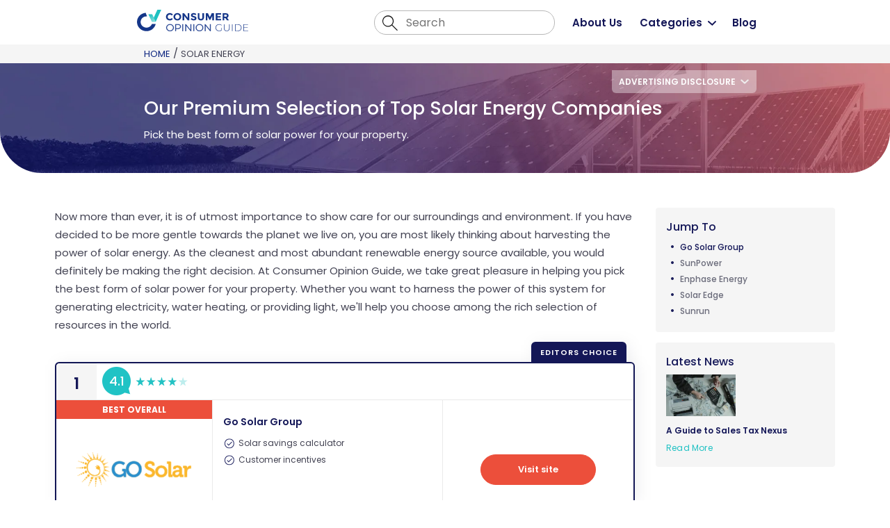

--- FILE ---
content_type: text/html; charset=UTF-8
request_url: https://consumeropinion.org/solar-energy/
body_size: 24945
content:
<!doctype html>
<html lang="en-US">
<head><meta charset="UTF-8"><script>if(navigator.userAgent.match(/MSIE|Internet Explorer/i)||navigator.userAgent.match(/Trident\/7\..*?rv:11/i)){var href=document.location.href;if(!href.match(/[?&]nowprocket/)){if(href.indexOf("?")==-1){if(href.indexOf("#")==-1){document.location.href=href+"?nowprocket=1"}else{document.location.href=href.replace("#","?nowprocket=1#")}}else{if(href.indexOf("#")==-1){document.location.href=href+"&nowprocket=1"}else{document.location.href=href.replace("#","&nowprocket=1#")}}}}</script><script>class RocketLazyLoadScripts{constructor(){this.triggerEvents=["keydown","mousedown","mousemove","touchmove","touchstart","touchend","wheel"],this.userEventHandler=this._triggerListener.bind(this),this.touchStartHandler=this._onTouchStart.bind(this),this.touchMoveHandler=this._onTouchMove.bind(this),this.touchEndHandler=this._onTouchEnd.bind(this),this.clickHandler=this._onClick.bind(this),this.interceptedClicks=[],window.addEventListener("pageshow",e=>{this.persisted=e.persisted}),window.addEventListener("DOMContentLoaded",()=>{this._preconnect3rdParties()}),this.delayedScripts={normal:[],async:[],defer:[]},this.trash=[],this.allJQueries=[]}_addUserInteractionListener(e){if(document.hidden){e._triggerListener();return}this.triggerEvents.forEach(t=>window.addEventListener(t,e.userEventHandler,{passive:!0})),window.addEventListener("touchstart",e.touchStartHandler,{passive:!0}),window.addEventListener("mousedown",e.touchStartHandler),document.addEventListener("visibilitychange",e.userEventHandler)}_removeUserInteractionListener(){this.triggerEvents.forEach(e=>window.removeEventListener(e,this.userEventHandler,{passive:!0})),document.removeEventListener("visibilitychange",this.userEventHandler)}_onTouchStart(e){"HTML"!==e.target.tagName&&(window.addEventListener("touchend",this.touchEndHandler),window.addEventListener("mouseup",this.touchEndHandler),window.addEventListener("touchmove",this.touchMoveHandler,{passive:!0}),window.addEventListener("mousemove",this.touchMoveHandler),e.target.addEventListener("click",this.clickHandler),this._renameDOMAttribute(e.target,"onclick","rocket-onclick"),this._pendingClickStarted())}_onTouchMove(e){window.removeEventListener("touchend",this.touchEndHandler),window.removeEventListener("mouseup",this.touchEndHandler),window.removeEventListener("touchmove",this.touchMoveHandler,{passive:!0}),window.removeEventListener("mousemove",this.touchMoveHandler),e.target.removeEventListener("click",this.clickHandler),this._renameDOMAttribute(e.target,"rocket-onclick","onclick"),this._pendingClickFinished()}_onTouchEnd(e){window.removeEventListener("touchend",this.touchEndHandler),window.removeEventListener("mouseup",this.touchEndHandler),window.removeEventListener("touchmove",this.touchMoveHandler,{passive:!0}),window.removeEventListener("mousemove",this.touchMoveHandler)}_onClick(e){e.target.removeEventListener("click",this.clickHandler),this._renameDOMAttribute(e.target,"rocket-onclick","onclick"),this.interceptedClicks.push(e),e.preventDefault(),e.stopPropagation(),e.stopImmediatePropagation(),this._pendingClickFinished()}_replayClicks(){window.removeEventListener("touchstart",this.touchStartHandler,{passive:!0}),window.removeEventListener("mousedown",this.touchStartHandler),this.interceptedClicks.forEach(e=>{e.target.dispatchEvent(new MouseEvent("click",{view:e.view,bubbles:!0,cancelable:!0}))})}_waitForPendingClicks(){return new Promise(e=>{this._isClickPending?this._pendingClickFinished=e:e()})}_pendingClickStarted(){this._isClickPending=!0}_pendingClickFinished(){this._isClickPending=!1}_renameDOMAttribute(e,t,i){e.hasAttribute&&e.hasAttribute(t)&&(event.target.setAttribute(i,event.target.getAttribute(t)),event.target.removeAttribute(t))}_triggerListener(){this._removeUserInteractionListener(this),"loading"===document.readyState?document.addEventListener("DOMContentLoaded",this._loadEverythingNow.bind(this)):this._loadEverythingNow()}_preconnect3rdParties(){let e=[];document.querySelectorAll("script[type=rocketlazyloadscript]").forEach(t=>{if(t.hasAttribute("src")){let i=new URL(t.src).origin;i!==location.origin&&e.push({src:i,crossOrigin:t.crossOrigin||"module"===t.getAttribute("data-rocket-type")})}}),e=[...new Map(e.map(e=>[JSON.stringify(e),e])).values()],this._batchInjectResourceHints(e,"preconnect")}async _loadEverythingNow(){this.lastBreath=Date.now(),this._delayEventListeners(this),this._delayJQueryReady(this),this._handleDocumentWrite(),this._registerAllDelayedScripts(),this._preloadAllScripts(),await this._loadScriptsFromList(this.delayedScripts.normal),await this._loadScriptsFromList(this.delayedScripts.defer),await this._loadScriptsFromList(this.delayedScripts.async);try{await this._triggerDOMContentLoaded(),await this._triggerWindowLoad()}catch(e){console.error(e)}window.dispatchEvent(new Event("rocket-allScriptsLoaded")),this._waitForPendingClicks().then(()=>{this._replayClicks()}),this._emptyTrash()}_registerAllDelayedScripts(){document.querySelectorAll("script[type=rocketlazyloadscript]").forEach(e=>{e.hasAttribute("data-rocket-src")?e.hasAttribute("async")&&!1!==e.async?this.delayedScripts.async.push(e):e.hasAttribute("defer")&&!1!==e.defer||"module"===e.getAttribute("data-rocket-type")?this.delayedScripts.defer.push(e):this.delayedScripts.normal.push(e):this.delayedScripts.normal.push(e)})}async _transformScript(e){return await this._littleBreath(),new Promise(t=>{function i(){e.setAttribute("data-rocket-status","executed"),t()}function r(){e.setAttribute("data-rocket-status","failed"),t()}try{let n=e.getAttribute("data-rocket-type"),s=e.getAttribute("data-rocket-src");if(n?(e.type=n,e.removeAttribute("data-rocket-type")):e.removeAttribute("type"),e.addEventListener("load",i),e.addEventListener("error",r),s)e.src=s,e.removeAttribute("data-rocket-src");else if(navigator.userAgent.indexOf("Firefox/")>0){var a=document.createElement("script");[...e.attributes].forEach(e=>{"type"!==e.nodeName&&a.setAttribute("data-rocket-type"===e.nodeName?"type":e.nodeName,e.nodeValue)}),a.text=e.text,e.parentNode.replaceChild(a,e),i()}else e.src="data:text/javascript;base64,"+window.btoa(unescape(encodeURIComponent(e.text)))}catch(o){r()}})}async _loadScriptsFromList(e){let t=e.shift();return t&&t.isConnected?(await this._transformScript(t),this._loadScriptsFromList(e)):Promise.resolve()}_preloadAllScripts(){this._batchInjectResourceHints([...this.delayedScripts.normal,...this.delayedScripts.defer,...this.delayedScripts.async],"preload")}_batchInjectResourceHints(e,t){var i=document.createDocumentFragment();e.forEach(e=>{let r=e.getAttribute&&e.getAttribute("data-rocket-src")||e.src;if(r){let n=document.createElement("link");n.href=r,n.rel=t,"preconnect"!==t&&(n.as="script"),e.getAttribute&&"module"===e.getAttribute("data-rocket-type")&&(n.crossOrigin=!0),e.crossOrigin&&(n.crossOrigin=e.crossOrigin),e.integrity&&(n.integrity=e.integrity),i.appendChild(n),this.trash.push(n)}}),document.head.appendChild(i)}_delayEventListeners(e){let t={};function i(e,i){!function e(i){!t[i]&&(t[i]={originalFunctions:{add:i.addEventListener,remove:i.removeEventListener},eventsToRewrite:[]},i.addEventListener=function(){arguments[0]=r(arguments[0]),t[i].originalFunctions.add.apply(i,arguments)},i.removeEventListener=function(){arguments[0]=r(arguments[0]),t[i].originalFunctions.remove.apply(i,arguments)});function r(e){return t[i].eventsToRewrite.indexOf(e)>=0?"rocket-"+e:e}}(e),t[e].eventsToRewrite.push(i)}function r(e,t){let i=e[t];Object.defineProperty(e,t,{get:()=>i||function(){},set(r){e["rocket"+t]=i=r}})}i(document,"DOMContentLoaded"),i(window,"DOMContentLoaded"),i(window,"load"),i(window,"pageshow"),i(document,"readystatechange"),r(document,"onreadystatechange"),r(window,"onload"),r(window,"onpageshow")}_delayJQueryReady(e){let t;function i(i){if(i&&i.fn&&!e.allJQueries.includes(i)){i.fn.ready=i.fn.init.prototype.ready=function(t){return e.domReadyFired?t.bind(document)(i):document.addEventListener("rocket-DOMContentLoaded",()=>t.bind(document)(i)),i([])};let r=i.fn.on;i.fn.on=i.fn.init.prototype.on=function(){if(this[0]===window){function e(e){return e.split(" ").map(e=>"load"===e||0===e.indexOf("load.")?"rocket-jquery-load":e).join(" ")}"string"==typeof arguments[0]||arguments[0]instanceof String?arguments[0]=e(arguments[0]):"object"==typeof arguments[0]&&Object.keys(arguments[0]).forEach(t=>{delete Object.assign(arguments[0],{[e(t)]:arguments[0][t]})[t]})}return r.apply(this,arguments),this},e.allJQueries.push(i)}t=i}i(window.jQuery),Object.defineProperty(window,"jQuery",{get:()=>t,set(e){i(e)}})}async _triggerDOMContentLoaded(){this.domReadyFired=!0,await this._littleBreath(),document.dispatchEvent(new Event("rocket-DOMContentLoaded")),await this._littleBreath(),window.dispatchEvent(new Event("rocket-DOMContentLoaded")),await this._littleBreath(),document.dispatchEvent(new Event("rocket-readystatechange")),await this._littleBreath(),document.rocketonreadystatechange&&document.rocketonreadystatechange()}async _triggerWindowLoad(){await this._littleBreath(),window.dispatchEvent(new Event("rocket-load")),await this._littleBreath(),window.rocketonload&&window.rocketonload(),await this._littleBreath(),this.allJQueries.forEach(e=>e(window).trigger("rocket-jquery-load")),await this._littleBreath();let e=new Event("rocket-pageshow");e.persisted=this.persisted,window.dispatchEvent(e),await this._littleBreath(),window.rocketonpageshow&&window.rocketonpageshow({persisted:this.persisted})}_handleDocumentWrite(){let e=new Map;document.write=document.writeln=function(t){let i=document.currentScript;i||console.error("WPRocket unable to document.write this: "+t);let r=document.createRange(),n=i.parentElement,s=e.get(i);void 0===s&&(s=i.nextSibling,e.set(i,s));let a=document.createDocumentFragment();r.setStart(a,0),a.appendChild(r.createContextualFragment(t)),n.insertBefore(a,s)}}async _littleBreath(){Date.now()-this.lastBreath>45&&(await this._requestAnimFrame(),this.lastBreath=Date.now())}async _requestAnimFrame(){return document.hidden?new Promise(e=>setTimeout(e)):new Promise(e=>requestAnimationFrame(e))}_emptyTrash(){this.trash.forEach(e=>e.remove())}static run(){let e=new RocketLazyLoadScripts;e._addUserInteractionListener(e)}}RocketLazyLoadScripts.run();</script>
	
	<meta name="viewport" content="width=device-width, initial-scale=1">
	<link rel="profile" href="https://gmpg.org/xfn/11">	
	<meta name="google-site-verification" content="KpTi6F_OEFsdTeHUFUYBw2dXomkvQW8HtHdXBWdFKpo" />
	<meta name='robots' content='index, follow, max-image-preview:large, max-snippet:-1, max-video-preview:-1' />
	<style>img:is([sizes="auto" i], [sizes^="auto," i]) { contain-intrinsic-size: 3000px 1500px }</style>
	
	<!-- This site is optimized with the Yoast SEO plugin v26.7 - https://yoast.com/wordpress/plugins/seo/ -->
	<title>Solar Energy | Consumer Opinion Guide</title><link rel="preload" as="style" href="https://fonts.googleapis.com/css2?family=Poppins%3Awght%40300%3B400%3B500%3B600%3B700&#038;ver=6.8.3&#038;family=Sacramento&#038;ver=6.8.3&#038;family=Nunito+Sans%3Awght%40300%3B400%3B700%3B800&#038;ver=6.8.3&#038;display=swap" /><link rel="stylesheet" href="https://fonts.googleapis.com/css2?family=Poppins%3Awght%40300%3B400%3B500%3B600%3B700&#038;ver=6.8.3&#038;family=Sacramento&#038;ver=6.8.3&#038;family=Nunito+Sans%3Awght%40300%3B400%3B700%3B800&#038;ver=6.8.3&#038;display=swap" media="print" onload="this.media='all'" /><noscript><link rel="stylesheet" href="https://fonts.googleapis.com/css2?family=Poppins%3Awght%40300%3B400%3B500%3B600%3B700&#038;ver=6.8.3&#038;family=Sacramento&#038;ver=6.8.3&#038;family=Nunito+Sans%3Awght%40300%3B400%3B700%3B800&#038;ver=6.8.3&#038;display=swap" /></noscript><style id="rocket-critical-css">::-ms-reveal{display:none}@media only screen and (max-width:641px){.gform_wrapper.gravity-theme input:not([type=radio]):not([type=checkbox]):not([type=image]):not([type=file]){line-height:2;min-height:32px}.gform_wrapper.gravity-theme textarea{line-height:1.5}}.gform_wrapper.gravity-theme .gform_hidden{display:none}.gform_wrapper.gravity-theme .hidden_label .gfield_label{border:0;clip:rect(1px,1px,1px,1px);-webkit-clip-path:inset(50%);clip-path:inset(50%);height:1px;margin:-1px;overflow:hidden;padding:0;position:absolute;width:1px;word-wrap:normal!important}.gform_wrapper.gravity-theme .gfield input{max-width:100%}.gform_wrapper.gravity-theme .gfield input.large{width:100%}.gform_wrapper.gravity-theme *{box-sizing:border-box}.gform_wrapper.gravity-theme .gform_fields{display:grid;grid-column-gap:2%;-ms-grid-columns:(1fr 2%)[12];grid-row-gap:16px;grid-template-columns:repeat(12,1fr);grid-template-rows:repeat(auto-fill,auto);width:100%}.gform_wrapper.gravity-theme .gfield{grid-column:1/-1;min-width:0}.gform_wrapper.gravity-theme .gfield.gfield--width-half{grid-column:span 6;-ms-grid-column-span:6}@media (max-width:640px){.gform_wrapper.gravity-theme .gform_fields{grid-column-gap:0}.gform_wrapper.gravity-theme .gfield:not(.gfield--width-full){grid-column:1/-1}}.gform_wrapper.gravity-theme .gfield_label{display:inline-block;font-size:16px;font-weight:700;margin-bottom:8px;padding:0}.gform_wrapper .gfield_required{color:#c02b0a;display:inline-block;font-size:13.008px;padding-left:.125em}.gform_wrapper .gfield_required .gfield_required_text{font-style:italic;font-weight:400}.gform_wrapper.gravity-theme .gform_previous_button.button{-webkit-appearance:none!important;background-color:#fff;color:#6b7280;text-decoration:none}.gform_wrapper.gravity-theme .gform_page_footer{margin:6px 0 0;padding:16px 0}.gform_wrapper.gravity-theme .gform_page_footer input{margin-bottom:8px}.gform_wrapper.gravity-theme .gform_page_footer input+input{margin-left:8px}.gform_wrapper.gravity-theme input[type=tel],.gform_wrapper.gravity-theme input[type=text],.gform_wrapper.gravity-theme textarea{font-size:15px;margin-bottom:0;margin-top:0;padding:8px}a{background-color:transparent;text-decoration:none}textarea{overflow:auto;font-family:inherit;font-size:inherit;line-height:inherit}::-webkit-file-upload-button{-webkit-appearance:button;font:inherit}iframe{max-width:100%}body a{color:#1fc1c3}a:visited{text-decoration:none}.page{margin:0 0 1.5em}html{overflow-x:hidden}body *{font-family:'Poppins',sans-serif}body .container{padding:0}body p{font-size:16px;line-height:28px;color:#424252;font-weight:400}body h1,body h3{padding:0}.fw{float:left;width:100%;position:relative}@media screen and (max-width:1500px){body p{font-size:15px;line-height:26px}}@media screen and (max-width:1500px) and (min-width:1200px){body .container{width:70%}}@media screen and (max-width:991px){body p{font-size:16px;line-height:26px}}section{float:left;width:100%}*{font-family:'Nunito Sans'}:root{--main-head-color:#141758;--main-head-color-hover:#ec4f3b;--main-head-bg:#fff;--main-head-submenu-bg:#ececec}.site-header .container{position:relative}.site-header{position:relative;z-index:9999}@media screen and (max-width:991px){.site-header{position:relative;-webkit-box-shadow:0px 5px 11px 0px rgba(0,1,1,0.08);box-shadow:0px 5px 11px 0px rgba(0,1,1,0.08)}.site-header::before{content:'';position:absolute;top:0;left:0;right:0;height:56.77px}}footer,header,main,section{display:block}[hidden]{display:none}h1{margin:.67em 0;font-size:2em}img{border:0;border-style:none;height:auto;max-width:100%;vertical-align:middle}svg:not(:root){overflow:hidden}input,textarea{margin:0;color:inherit;font-size:100%;line-height:1.15;font-family:-apple-system,BlinkMacSystemFont,"Segoe UI",Roboto,Oxygen-Sans,Ubuntu,Cantarell,"Helvetica Neue",sans-serif;font-size:1rem;line-height:1.5}input{overflow:visible}html input[type="button"],input[type="submit"]{-webkit-appearance:button}input::-moz-focus-inner,[type="button"]::-moz-focus-inner,[type="submit"]::-moz-focus-inner{padding:0;border:0;border-style:none}[type="button"]:-moz-focusring,[type="submit"]:-moz-focusring{outline:1px dotted ButtonText}input{line-height:normal}input{height:45px}input,textarea{float:left;width:100%}*{-webkit-box-sizing:border-box;-moz-box-sizing:border-box;box-sizing:border-box}*:before,*:after{-webkit-box-sizing:border-box;-moz-box-sizing:border-box;box-sizing:border-box}html{font-size:10px;box-sizing:border-box;line-height:1.15;-webkit-text-size-adjust:100%;scroll-behavior:smooth;font-family:sans-serif;-webkit-text-size-adjust:100%;-ms-text-size-adjust:100%}body{font-family:"Helvetica Neue",Helvetica,Arial,sans-serif;font-size:14px;line-height:1.42857143;color:#333;margin:0;background-color:#fff}h1,h3{font-family:inherit;font-weight:500;line-height:1.1;color:inherit;clear:both}h1,h3{margin-top:20px;margin-bottom:10px}h1{font-size:36px}h3{font-size:24px}p{margin:0 0 10px}.container{padding-right:15px;padding-left:15px;margin-right:auto;margin-left:auto}@media (min-width:768px){.container{width:750px}}@media (min-width:992px){.container{width:970px}}@media (min-width:1200px){.container{width:1170px}}label{display:inline-block;max-width:100%;margin-bottom:5px;font-weight:bold}.container:before,.container:after{display:table;content:" "}.container:after{clear:both}@-ms-viewport{width:device-width}</style><link rel="preload" href="https://consumeropinion.org/wp-content/cache/min/1/cd56409261ac3c759163f9f98fee9e01.css" data-rocket-async="style" as="style" onload="this.onload=null;this.rel='stylesheet'" onerror="this.removeAttribute('data-rocket-async')"  media="all" data-minify="1" />
	<meta name="description" content="At Consumer Opinion Guide, we take great pleasure in helping you pick the best form of solar power for your property." />
	<link rel="canonical" href="https://consumeropinion.org/solar-energy/" />
	<meta property="og:locale" content="en_US" />
	<meta property="og:type" content="article" />
	<meta property="og:title" content="Solar Energy | Consumer Opinion Guide" />
	<meta property="og:description" content="At Consumer Opinion Guide, we take great pleasure in helping you pick the best form of solar power for your property." />
	<meta property="og:url" content="https://consumeropinion.org/solar-energy/" />
	<meta property="og:site_name" content="Consumer Opinion Guide" />
	<meta property="article:modified_time" content="2021-09-24T12:20:49+00:00" />
	<meta property="og:image" content="https://consumeropinion.org/wp-content/uploads/2021/08/solar-energy.jpg" />
	<meta property="og:image:width" content="1920" />
	<meta property="og:image:height" content="417" />
	<meta property="og:image:type" content="image/jpeg" />
	<meta name="twitter:card" content="summary_large_image" />
	<script type="application/ld+json" class="yoast-schema-graph">{"@context":"https://schema.org","@graph":[{"@type":"WebPage","@id":"https://consumeropinion.org/solar-energy/","url":"https://consumeropinion.org/solar-energy/","name":"Solar Energy | Consumer Opinion Guide","isPartOf":{"@id":"https://consumeropinion.org/#website"},"primaryImageOfPage":{"@id":"https://consumeropinion.org/solar-energy/#primaryimage"},"image":{"@id":"https://consumeropinion.org/solar-energy/#primaryimage"},"thumbnailUrl":"https://i0.wp.com/consumeropinion.org/wp-content/uploads/2021/08/solar-energy.jpg?fit=1920%2C417&ssl=1","datePublished":"2021-08-12T13:20:50+00:00","dateModified":"2021-09-24T12:20:49+00:00","description":"At Consumer Opinion Guide, we take great pleasure in helping you pick the best form of solar power for your property.","breadcrumb":{"@id":"https://consumeropinion.org/solar-energy/#breadcrumb"},"inLanguage":"en-US","potentialAction":[{"@type":"ReadAction","target":["https://consumeropinion.org/solar-energy/"]}]},{"@type":"ImageObject","inLanguage":"en-US","@id":"https://consumeropinion.org/solar-energy/#primaryimage","url":"https://i0.wp.com/consumeropinion.org/wp-content/uploads/2021/08/solar-energy.jpg?fit=1920%2C417&ssl=1","contentUrl":"https://i0.wp.com/consumeropinion.org/wp-content/uploads/2021/08/solar-energy.jpg?fit=1920%2C417&ssl=1","width":1920,"height":417,"caption":"solar energy"},{"@type":"BreadcrumbList","@id":"https://consumeropinion.org/solar-energy/#breadcrumb","itemListElement":[{"@type":"ListItem","position":1,"name":"Home","item":"https://consumeropinion.org/"},{"@type":"ListItem","position":2,"name":"Solar Energy"}]},{"@type":"WebSite","@id":"https://consumeropinion.org/#website","url":"https://consumeropinion.org/","name":"Consumer Opinion Guide","description":"Top Rated Products and Services","publisher":{"@id":"https://consumeropinion.org/#organization"},"potentialAction":[{"@type":"SearchAction","target":{"@type":"EntryPoint","urlTemplate":"https://consumeropinion.org/?s={search_term_string}"},"query-input":{"@type":"PropertyValueSpecification","valueRequired":true,"valueName":"search_term_string"}}],"inLanguage":"en-US"},{"@type":"Organization","@id":"https://consumeropinion.org/#organization","name":"Consumer Opinion Guide","url":"https://consumeropinion.org/","logo":{"@type":"ImageObject","inLanguage":"en-US","@id":"https://consumeropinion.org/#/schema/logo/image/","url":"https://consumeropinion.org/wp-content/uploads/2022/02/logo_header-2.svg","contentUrl":"https://consumeropinion.org/wp-content/uploads/2022/02/logo_header-2.svg","caption":"Consumer Opinion Guide"},"image":{"@id":"https://consumeropinion.org/#/schema/logo/image/"}}]}</script>
	<!-- / Yoast SEO plugin. -->


<link rel='dns-prefetch' href='//stats.wp.com' />
<link rel='dns-prefetch' href='//fonts.googleapis.com' />
<link rel='dns-prefetch' href='//www.googletagmanager.com' />
<link href='https://fonts.gstatic.com' crossorigin rel='preconnect' />
<link rel='preconnect' href='//i0.wp.com' />
<link rel='preconnect' href='//c0.wp.com' />
<link rel="alternate" type="application/rss+xml" title="Consumer Opinion Guide &raquo; Feed" href="https://consumeropinion.org/feed/" />
<link rel="alternate" type="application/rss+xml" title="Consumer Opinion Guide &raquo; Comments Feed" href="https://consumeropinion.org/comments/feed/" />
<style id='classic-theme-styles-inline-css'>
/*! This file is auto-generated */
.wp-block-button__link{color:#fff;background-color:#32373c;border-radius:9999px;box-shadow:none;text-decoration:none;padding:calc(.667em + 2px) calc(1.333em + 2px);font-size:1.125em}.wp-block-file__button{background:#32373c;color:#fff;text-decoration:none}
</style>


<style id='jetpack-sharing-buttons-style-inline-css'>
.jetpack-sharing-buttons__services-list{display:flex;flex-direction:row;flex-wrap:wrap;gap:0;list-style-type:none;margin:5px;padding:0}.jetpack-sharing-buttons__services-list.has-small-icon-size{font-size:12px}.jetpack-sharing-buttons__services-list.has-normal-icon-size{font-size:16px}.jetpack-sharing-buttons__services-list.has-large-icon-size{font-size:24px}.jetpack-sharing-buttons__services-list.has-huge-icon-size{font-size:36px}@media print{.jetpack-sharing-buttons__services-list{display:none!important}}.editor-styles-wrapper .wp-block-jetpack-sharing-buttons{gap:0;padding-inline-start:0}ul.jetpack-sharing-buttons__services-list.has-background{padding:1.25em 2.375em}
</style>
<style id='global-styles-inline-css'>
:root{--wp--preset--aspect-ratio--square: 1;--wp--preset--aspect-ratio--4-3: 4/3;--wp--preset--aspect-ratio--3-4: 3/4;--wp--preset--aspect-ratio--3-2: 3/2;--wp--preset--aspect-ratio--2-3: 2/3;--wp--preset--aspect-ratio--16-9: 16/9;--wp--preset--aspect-ratio--9-16: 9/16;--wp--preset--color--black: #000000;--wp--preset--color--cyan-bluish-gray: #abb8c3;--wp--preset--color--white: #ffffff;--wp--preset--color--pale-pink: #f78da7;--wp--preset--color--vivid-red: #cf2e2e;--wp--preset--color--luminous-vivid-orange: #ff6900;--wp--preset--color--luminous-vivid-amber: #fcb900;--wp--preset--color--light-green-cyan: #7bdcb5;--wp--preset--color--vivid-green-cyan: #00d084;--wp--preset--color--pale-cyan-blue: #8ed1fc;--wp--preset--color--vivid-cyan-blue: #0693e3;--wp--preset--color--vivid-purple: #9b51e0;--wp--preset--gradient--vivid-cyan-blue-to-vivid-purple: linear-gradient(135deg,rgba(6,147,227,1) 0%,rgb(155,81,224) 100%);--wp--preset--gradient--light-green-cyan-to-vivid-green-cyan: linear-gradient(135deg,rgb(122,220,180) 0%,rgb(0,208,130) 100%);--wp--preset--gradient--luminous-vivid-amber-to-luminous-vivid-orange: linear-gradient(135deg,rgba(252,185,0,1) 0%,rgba(255,105,0,1) 100%);--wp--preset--gradient--luminous-vivid-orange-to-vivid-red: linear-gradient(135deg,rgba(255,105,0,1) 0%,rgb(207,46,46) 100%);--wp--preset--gradient--very-light-gray-to-cyan-bluish-gray: linear-gradient(135deg,rgb(238,238,238) 0%,rgb(169,184,195) 100%);--wp--preset--gradient--cool-to-warm-spectrum: linear-gradient(135deg,rgb(74,234,220) 0%,rgb(151,120,209) 20%,rgb(207,42,186) 40%,rgb(238,44,130) 60%,rgb(251,105,98) 80%,rgb(254,248,76) 100%);--wp--preset--gradient--blush-light-purple: linear-gradient(135deg,rgb(255,206,236) 0%,rgb(152,150,240) 100%);--wp--preset--gradient--blush-bordeaux: linear-gradient(135deg,rgb(254,205,165) 0%,rgb(254,45,45) 50%,rgb(107,0,62) 100%);--wp--preset--gradient--luminous-dusk: linear-gradient(135deg,rgb(255,203,112) 0%,rgb(199,81,192) 50%,rgb(65,88,208) 100%);--wp--preset--gradient--pale-ocean: linear-gradient(135deg,rgb(255,245,203) 0%,rgb(182,227,212) 50%,rgb(51,167,181) 100%);--wp--preset--gradient--electric-grass: linear-gradient(135deg,rgb(202,248,128) 0%,rgb(113,206,126) 100%);--wp--preset--gradient--midnight: linear-gradient(135deg,rgb(2,3,129) 0%,rgb(40,116,252) 100%);--wp--preset--font-size--small: 13px;--wp--preset--font-size--medium: 20px;--wp--preset--font-size--large: 36px;--wp--preset--font-size--x-large: 42px;--wp--preset--spacing--20: 0.44rem;--wp--preset--spacing--30: 0.67rem;--wp--preset--spacing--40: 1rem;--wp--preset--spacing--50: 1.5rem;--wp--preset--spacing--60: 2.25rem;--wp--preset--spacing--70: 3.38rem;--wp--preset--spacing--80: 5.06rem;--wp--preset--shadow--natural: 6px 6px 9px rgba(0, 0, 0, 0.2);--wp--preset--shadow--deep: 12px 12px 50px rgba(0, 0, 0, 0.4);--wp--preset--shadow--sharp: 6px 6px 0px rgba(0, 0, 0, 0.2);--wp--preset--shadow--outlined: 6px 6px 0px -3px rgba(255, 255, 255, 1), 6px 6px rgba(0, 0, 0, 1);--wp--preset--shadow--crisp: 6px 6px 0px rgba(0, 0, 0, 1);}:where(.is-layout-flex){gap: 0.5em;}:where(.is-layout-grid){gap: 0.5em;}body .is-layout-flex{display: flex;}.is-layout-flex{flex-wrap: wrap;align-items: center;}.is-layout-flex > :is(*, div){margin: 0;}body .is-layout-grid{display: grid;}.is-layout-grid > :is(*, div){margin: 0;}:where(.wp-block-columns.is-layout-flex){gap: 2em;}:where(.wp-block-columns.is-layout-grid){gap: 2em;}:where(.wp-block-post-template.is-layout-flex){gap: 1.25em;}:where(.wp-block-post-template.is-layout-grid){gap: 1.25em;}.has-black-color{color: var(--wp--preset--color--black) !important;}.has-cyan-bluish-gray-color{color: var(--wp--preset--color--cyan-bluish-gray) !important;}.has-white-color{color: var(--wp--preset--color--white) !important;}.has-pale-pink-color{color: var(--wp--preset--color--pale-pink) !important;}.has-vivid-red-color{color: var(--wp--preset--color--vivid-red) !important;}.has-luminous-vivid-orange-color{color: var(--wp--preset--color--luminous-vivid-orange) !important;}.has-luminous-vivid-amber-color{color: var(--wp--preset--color--luminous-vivid-amber) !important;}.has-light-green-cyan-color{color: var(--wp--preset--color--light-green-cyan) !important;}.has-vivid-green-cyan-color{color: var(--wp--preset--color--vivid-green-cyan) !important;}.has-pale-cyan-blue-color{color: var(--wp--preset--color--pale-cyan-blue) !important;}.has-vivid-cyan-blue-color{color: var(--wp--preset--color--vivid-cyan-blue) !important;}.has-vivid-purple-color{color: var(--wp--preset--color--vivid-purple) !important;}.has-black-background-color{background-color: var(--wp--preset--color--black) !important;}.has-cyan-bluish-gray-background-color{background-color: var(--wp--preset--color--cyan-bluish-gray) !important;}.has-white-background-color{background-color: var(--wp--preset--color--white) !important;}.has-pale-pink-background-color{background-color: var(--wp--preset--color--pale-pink) !important;}.has-vivid-red-background-color{background-color: var(--wp--preset--color--vivid-red) !important;}.has-luminous-vivid-orange-background-color{background-color: var(--wp--preset--color--luminous-vivid-orange) !important;}.has-luminous-vivid-amber-background-color{background-color: var(--wp--preset--color--luminous-vivid-amber) !important;}.has-light-green-cyan-background-color{background-color: var(--wp--preset--color--light-green-cyan) !important;}.has-vivid-green-cyan-background-color{background-color: var(--wp--preset--color--vivid-green-cyan) !important;}.has-pale-cyan-blue-background-color{background-color: var(--wp--preset--color--pale-cyan-blue) !important;}.has-vivid-cyan-blue-background-color{background-color: var(--wp--preset--color--vivid-cyan-blue) !important;}.has-vivid-purple-background-color{background-color: var(--wp--preset--color--vivid-purple) !important;}.has-black-border-color{border-color: var(--wp--preset--color--black) !important;}.has-cyan-bluish-gray-border-color{border-color: var(--wp--preset--color--cyan-bluish-gray) !important;}.has-white-border-color{border-color: var(--wp--preset--color--white) !important;}.has-pale-pink-border-color{border-color: var(--wp--preset--color--pale-pink) !important;}.has-vivid-red-border-color{border-color: var(--wp--preset--color--vivid-red) !important;}.has-luminous-vivid-orange-border-color{border-color: var(--wp--preset--color--luminous-vivid-orange) !important;}.has-luminous-vivid-amber-border-color{border-color: var(--wp--preset--color--luminous-vivid-amber) !important;}.has-light-green-cyan-border-color{border-color: var(--wp--preset--color--light-green-cyan) !important;}.has-vivid-green-cyan-border-color{border-color: var(--wp--preset--color--vivid-green-cyan) !important;}.has-pale-cyan-blue-border-color{border-color: var(--wp--preset--color--pale-cyan-blue) !important;}.has-vivid-cyan-blue-border-color{border-color: var(--wp--preset--color--vivid-cyan-blue) !important;}.has-vivid-purple-border-color{border-color: var(--wp--preset--color--vivid-purple) !important;}.has-vivid-cyan-blue-to-vivid-purple-gradient-background{background: var(--wp--preset--gradient--vivid-cyan-blue-to-vivid-purple) !important;}.has-light-green-cyan-to-vivid-green-cyan-gradient-background{background: var(--wp--preset--gradient--light-green-cyan-to-vivid-green-cyan) !important;}.has-luminous-vivid-amber-to-luminous-vivid-orange-gradient-background{background: var(--wp--preset--gradient--luminous-vivid-amber-to-luminous-vivid-orange) !important;}.has-luminous-vivid-orange-to-vivid-red-gradient-background{background: var(--wp--preset--gradient--luminous-vivid-orange-to-vivid-red) !important;}.has-very-light-gray-to-cyan-bluish-gray-gradient-background{background: var(--wp--preset--gradient--very-light-gray-to-cyan-bluish-gray) !important;}.has-cool-to-warm-spectrum-gradient-background{background: var(--wp--preset--gradient--cool-to-warm-spectrum) !important;}.has-blush-light-purple-gradient-background{background: var(--wp--preset--gradient--blush-light-purple) !important;}.has-blush-bordeaux-gradient-background{background: var(--wp--preset--gradient--blush-bordeaux) !important;}.has-luminous-dusk-gradient-background{background: var(--wp--preset--gradient--luminous-dusk) !important;}.has-pale-ocean-gradient-background{background: var(--wp--preset--gradient--pale-ocean) !important;}.has-electric-grass-gradient-background{background: var(--wp--preset--gradient--electric-grass) !important;}.has-midnight-gradient-background{background: var(--wp--preset--gradient--midnight) !important;}.has-small-font-size{font-size: var(--wp--preset--font-size--small) !important;}.has-medium-font-size{font-size: var(--wp--preset--font-size--medium) !important;}.has-large-font-size{font-size: var(--wp--preset--font-size--large) !important;}.has-x-large-font-size{font-size: var(--wp--preset--font-size--x-large) !important;}
:where(.wp-block-post-template.is-layout-flex){gap: 1.25em;}:where(.wp-block-post-template.is-layout-grid){gap: 1.25em;}
:where(.wp-block-columns.is-layout-flex){gap: 2em;}:where(.wp-block-columns.is-layout-grid){gap: 2em;}
:root :where(.wp-block-pullquote){font-size: 1.5em;line-height: 1.6;}
</style>











<style id='rocket-lazyload-inline-css'>
.rll-youtube-player{position:relative;padding-bottom:56.23%;height:0;overflow:hidden;max-width:100%;}.rll-youtube-player:focus-within{outline: 2px solid currentColor;outline-offset: 5px;}.rll-youtube-player iframe{position:absolute;top:0;left:0;width:100%;height:100%;z-index:100;background:0 0}.rll-youtube-player img{bottom:0;display:block;left:0;margin:auto;max-width:100%;width:100%;position:absolute;right:0;top:0;border:none;height:auto;-webkit-transition:.4s all;-moz-transition:.4s all;transition:.4s all}.rll-youtube-player img:hover{-webkit-filter:brightness(75%)}.rll-youtube-player .play{height:100%;width:100%;left:0;top:0;position:absolute;background:url(https://consumeropinion.org/wp-content/plugins/wp-rocket/assets/img/youtube.png) no-repeat center;background-color: transparent !important;cursor:pointer;border:none;}
</style>
<script src="https://c0.wp.com/c/6.8.3/wp-includes/js/jquery/jquery.min.js" id="jquery-core-js"></script>
<script data-minify="1" src="https://consumeropinion.org/wp-content/cache/min/1/c/6.8.3/wp-includes/js/jquery/jquery-migrate.min.js?ver=1760749307" id="jquery-migrate-js"></script>
<link rel="https://api.w.org/" href="https://consumeropinion.org/wp-json/" /><link rel="alternate" title="JSON" type="application/json" href="https://consumeropinion.org/wp-json/wp/v2/pages/635" /><link rel="EditURI" type="application/rsd+xml" title="RSD" href="https://consumeropinion.org/xmlrpc.php?rsd" />
<link rel='shortlink' href='https://consumeropinion.org/?p=635' />
<link rel="alternate" title="oEmbed (JSON)" type="application/json+oembed" href="https://consumeropinion.org/wp-json/oembed/1.0/embed?url=https%3A%2F%2Fconsumeropinion.org%2Fsolar-energy%2F" />
<link rel="alternate" title="oEmbed (XML)" type="text/xml+oembed" href="https://consumeropinion.org/wp-json/oembed/1.0/embed?url=https%3A%2F%2Fconsumeropinion.org%2Fsolar-energy%2F&#038;format=xml" />
<!-- start Simple Custom CSS and JS -->
<style>
.ecemail {
  inline-size: 150px; 
}
.eczip {
  inline-size: 150px; 
}
.ecname {
  inline-size: 150px; 
}
.ecphone {
  inline-size: 150px; 
}
#ecemail {
  inline-size: 150px; 
}
#eczip {
  inline-size: 150px; 
}
#ecname {
  inline-size: 150px; 
}
#ecphone {
  inline-size: 150px; 
}</style>
<!-- end Simple Custom CSS and JS -->
<style type="text/css">.eafl-disclaimer-small{font-size:.8em}.eafl-disclaimer-smaller{font-size:.6em}</style><meta name="generator" content="Site Kit by Google 1.170.0" />	<style>img#wpstats{display:none}</style>
		
<!-- Google Tag Manager snippet added by Site Kit -->
<script type="rocketlazyloadscript">
			( function( w, d, s, l, i ) {
				w[l] = w[l] || [];
				w[l].push( {'gtm.start': new Date().getTime(), event: 'gtm.js'} );
				var f = d.getElementsByTagName( s )[0],
					j = d.createElement( s ), dl = l != 'dataLayer' ? '&l=' + l : '';
				j.async = true;
				j.src = 'https://www.googletagmanager.com/gtm.js?id=' + i + dl;
				f.parentNode.insertBefore( j, f );
			} )( window, document, 'script', 'dataLayer', 'GTM-NV96TLR' );
			
</script>

<!-- End Google Tag Manager snippet added by Site Kit -->
<link rel="icon" href="https://i0.wp.com/consumeropinion.org/wp-content/uploads/2021/07/cropped-cropped-Logo-Blue-08-1.jpg?fit=32%2C32&#038;ssl=1" sizes="32x32" />
<link rel="icon" href="https://i0.wp.com/consumeropinion.org/wp-content/uploads/2021/07/cropped-cropped-Logo-Blue-08-1.jpg?fit=192%2C192&#038;ssl=1" sizes="192x192" />
<link rel="apple-touch-icon" href="https://i0.wp.com/consumeropinion.org/wp-content/uploads/2021/07/cropped-cropped-Logo-Blue-08-1.jpg?fit=180%2C180&#038;ssl=1" />
<meta name="msapplication-TileImage" content="https://i0.wp.com/consumeropinion.org/wp-content/uploads/2021/07/cropped-cropped-Logo-Blue-08-1.jpg?fit=270%2C270&#038;ssl=1" />
<noscript><style id="rocket-lazyload-nojs-css">.rll-youtube-player, [data-lazy-src]{display:none !important;}</style></noscript><script type="rocketlazyloadscript">
/*! loadCSS rel=preload polyfill. [c]2017 Filament Group, Inc. MIT License */
(function(w){"use strict";if(!w.loadCSS){w.loadCSS=function(){}}
var rp=loadCSS.relpreload={};rp.support=(function(){var ret;try{ret=w.document.createElement("link").relList.supports("preload")}catch(e){ret=!1}
return function(){return ret}})();rp.bindMediaToggle=function(link){var finalMedia=link.media||"all";function enableStylesheet(){link.media=finalMedia}
if(link.addEventListener){link.addEventListener("load",enableStylesheet)}else if(link.attachEvent){link.attachEvent("onload",enableStylesheet)}
setTimeout(function(){link.rel="stylesheet";link.media="only x"});setTimeout(enableStylesheet,3000)};rp.poly=function(){if(rp.support()){return}
var links=w.document.getElementsByTagName("link");for(var i=0;i<links.length;i++){var link=links[i];if(link.rel==="preload"&&link.getAttribute("as")==="style"&&!link.getAttribute("data-loadcss")){link.setAttribute("data-loadcss",!0);rp.bindMediaToggle(link)}}};if(!rp.support()){rp.poly();var run=w.setInterval(rp.poly,500);if(w.addEventListener){w.addEventListener("load",function(){rp.poly();w.clearInterval(run)})}else if(w.attachEvent){w.attachEvent("onload",function(){rp.poly();w.clearInterval(run)})}}
if(typeof exports!=="undefined"){exports.loadCSS=loadCSS}
else{w.loadCSS=loadCSS}}(typeof global!=="undefined"?global:this))
</script>	<!-- Global site tag (gtag.js) - Google Analytics -->
<script type="rocketlazyloadscript" async data-rocket-src="https://www.googletagmanager.com/gtag/js?id=G-SCZTEEP16K"></script>
<script type="rocketlazyloadscript">
  window.dataLayer = window.dataLayer || [];
  function gtag(){dataLayer.push(arguments);}
  gtag('js', new Date());

  gtag('config', 'G-SCZTEEP16K');
</script>

	<!-- Global site tag (gtag.js) - Google Analytics -->
	<script type="rocketlazyloadscript" async data-rocket-src="https://www.googletagmanager.com/gtag/js?id=UA-110586865-20"></script>
	<script type="rocketlazyloadscript">
		window.dataLayer = window.dataLayer || [];
		function gtag(){dataLayer.push(arguments);}
		gtag('js', new Date());

		gtag('config', 'UA-110586865-20');
	</script>
	<!-- Global site tag (gtag.js) - Google Ads: 300016413 -->
<script type="rocketlazyloadscript" async data-rocket-src="https://www.googletagmanager.com/gtag/js?id=AW-300016413"></script>
<script type="rocketlazyloadscript">
  window.dataLayer = window.dataLayer || [];
  function gtag(){dataLayer.push(arguments);}
  gtag('js', new Date());

  gtag('config', 'AW-300016413');
</script>
<!-- Hotjar Tracking Code for https://consumeropinion.org -->
<script type="rocketlazyloadscript">
    (function(h,o,t,j,a,r){
        h.hj=h.hj||function(){(h.hj.q=h.hj.q||[]).push(arguments)};
        h._hjSettings={hjid:3249417,hjsv:6};
        a=o.getElementsByTagName('head')[0];
        r=o.createElement('script');r.async=1;
        r.src=t+h._hjSettings.hjid+j+h._hjSettings.hjsv;
        a.appendChild(r);
    })(window,document,'https://static.hotjar.com/c/hotjar-','.js?sv=');
</script>	

</head>

<body class="wp-singular page-template page-template-page-industry-seo page-template-page-industry-seo-php page page-id-635 wp-custom-logo wp-theme-md_theme">
		<!-- Google Tag Manager (noscript) snippet added by Site Kit -->
		<noscript>
			<iframe src="https://www.googletagmanager.com/ns.html?id=GTM-NV96TLR" height="0" width="0" style="display:none;visibility:hidden"></iframe>
		</noscript>
		<!-- End Google Tag Manager (noscript) snippet added by Site Kit -->
		
<div id="page" class="site">	
		<header id="masthead" class="site-header">
		<div class="container section-container">
			<div class="header-content">
				<div class="site-branding">
					<a href="https://consumeropinion.org/" class="custom-logo-link" rel="home"><img width="287" height="57" src="data:image/svg+xml,%3Csvg%20xmlns='http://www.w3.org/2000/svg'%20viewBox='0%200%20287%2057'%3E%3C/svg%3E" class="custom-logo" alt="Consumer Opinion Guide" decoding="async" data-lazy-src="https://consumeropinion.org/wp-content/uploads/2022/02/logo_header-2.svg" /><noscript><img width="287" height="57" src="https://consumeropinion.org/wp-content/uploads/2022/02/logo_header-2.svg" class="custom-logo" alt="Consumer Opinion Guide" decoding="async" /></noscript></a>				</div><!-- .site-branding -->
				
				<div class="header-search-form">
					<span class="search-x">&#10005;</span>
					<form role="search" method="get" class="search-form" action="https://consumeropinion.org/" > <label class="screen-reader-text" for="s"></label> <input type="search" class="search-field" value="" name="s" id="s" placeholder="Search" /> <input type="submit" id="searchsubmit" class="search-submit" value="Go" /> </form>	
				</div>
				<img width="43" height="43" src="data:image/svg+xml,%3Csvg%20xmlns='http://www.w3.org/2000/svg'%20viewBox='0%200%2043%2043'%3E%3C/svg%3E" alt="search" class="search-icon-mob" data-lazy-src="/wp-content/uploads/2021/07/search_mobile.svg" /><noscript><img width="43" height="43" src="/wp-content/uploads/2021/07/search_mobile.svg" alt="search" class="search-icon-mob" /></noscript>
				<nav id="site-navigation" class="md-navigation navbar-default navbar">
					<div class="navbar-header">
						<button type="button" class="navbar-toggle collapsed md-x-collapse" data-toggle="collapse" data-target="#md-collapse-menu">
							<span class="icon-bar"></span>
							<span class="icon-bar"></span>
							<span class="icon-bar"></span>                        
						</button>
					</div>

					<div class="collapse navbar-collapse" id="md-collapse-menu">
						<div class="menu-primary-menu-container"><ul id="primary-menu" class="menu"><li id="menu-item-64" class="menu-item menu-item-type-post_type menu-item-object-page menu-item-64"><a href="https://consumeropinion.org/about-us/">About Us</a></li>
<li id="menu-item-380" class="menu-item menu-item-type-post_type menu-item-object-page current-menu-ancestor current-menu-parent current_page_parent current_page_ancestor menu-item-has-children menu-item-380"><a href="https://consumeropinion.org/categories/">Categories</a>
<ul class="sub-menu">
	<li id="menu-item-643" class="menu-item menu-item-type-post_type menu-item-object-page menu-item-643"><a href="https://consumeropinion.org/debt-consolidation-loans/">Debt Consolidation Loans</a></li>
	<li id="menu-item-645" class="menu-item menu-item-type-post_type menu-item-object-page menu-item-has-children menu-item-645"><a href="https://consumeropinion.org/home-security/">Home Security</a>
	<ul class="sub-menu">
		<li id="menu-item-7326" class="menu-item menu-item-type-post_type menu-item-object-page menu-item-7326"><a href="https://consumeropinion.org/home-security/alabama/">Home Security System Alabama</a></li>
	</ul>
</li>
	<li id="menu-item-647" class="menu-item menu-item-type-post_type menu-item-object-page menu-item-has-children menu-item-647"><a href="https://consumeropinion.org/home-warranty/">Home Warranty</a>
	<ul class="sub-menu">
		<li id="menu-item-7390" class="menu-item menu-item-type-post_type menu-item-object-page menu-item-7390"><a href="https://consumeropinion.org/home-warranty/alaska/">Home Warranty Alaska</a></li>
	</ul>
</li>
	<li id="menu-item-1908" class="menu-item menu-item-type-post_type menu-item-object-page menu-item-has-children menu-item-1908"><a href="https://consumeropinion.org/online-therapy/">Online Therapy</a>
	<ul class="sub-menu">
		<li id="menu-item-7315" class="menu-item menu-item-type-custom menu-item-object-custom menu-item-has-children menu-item-7315"><a href="#">Online Therapy Types</a>
		<ul class="sub-menu">
			<li id="menu-item-7322" class="menu-item menu-item-type-post_type menu-item-object-page menu-item-7322"><a href="https://consumeropinion.org/online-therapy/online-family-therapy/">Online Family Therapy</a></li>
			<li id="menu-item-7318" class="menu-item menu-item-type-post_type menu-item-object-page menu-item-7318"><a href="https://consumeropinion.org/online-therapy/online-therapy-for-teens/">Online Therapy for Teens</a></li>
			<li id="menu-item-7319" class="menu-item menu-item-type-post_type menu-item-object-page menu-item-7319"><a href="https://consumeropinion.org/online-therapy/online-therapy-for-ocd/">Online Therapy for OCD</a></li>
			<li id="menu-item-7320" class="menu-item menu-item-type-post_type menu-item-object-page menu-item-7320"><a href="https://consumeropinion.org/online-therapy/online-therapy-for-depression/">Online Therapy for Depression</a></li>
			<li id="menu-item-7321" class="menu-item menu-item-type-post_type menu-item-object-page menu-item-7321"><a href="https://consumeropinion.org/online-therapy/online-therapy-for-anxiety/">Online Therapy for Anxiety</a></li>
			<li id="menu-item-7323" class="menu-item menu-item-type-post_type menu-item-object-page menu-item-7323"><a href="https://consumeropinion.org/online-therapy/online-dbt-therapy/">Online DBT Therapy</a></li>
			<li id="menu-item-7324" class="menu-item menu-item-type-post_type menu-item-object-page menu-item-7324"><a href="https://consumeropinion.org/online-therapy/online-cbt-therapy/">Online CBT Therapy</a></li>
			<li id="menu-item-7325" class="menu-item menu-item-type-post_type menu-item-object-page menu-item-7325"><a href="https://consumeropinion.org/online-therapy/online-art-therapy/">Online Art Therapy</a></li>
		</ul>
</li>
		<li id="menu-item-7316" class="menu-item menu-item-type-custom menu-item-object-custom menu-item-has-children menu-item-7316"><a href="#">Online Therapy by State</a>
		<ul class="sub-menu">
			<li id="menu-item-7317" class="menu-item menu-item-type-post_type menu-item-object-page menu-item-7317"><a href="https://consumeropinion.org/online-therapy/arizona/">Online Therapy Arizona</a></li>
			<li id="menu-item-7634" class="menu-item menu-item-type-post_type menu-item-object-page menu-item-7634"><a href="https://consumeropinion.org/online-therapy/arkansas/">Online Therapy Arkansas</a></li>
		</ul>
</li>
	</ul>
</li>
	<li id="menu-item-4394" class="menu-item menu-item-type-post_type menu-item-object-page menu-item-4394"><a href="https://consumeropinion.org/online-tutoring/">Online Tutoring</a></li>
	<li id="menu-item-2055" class="menu-item menu-item-type-post_type menu-item-object-page menu-item-has-children menu-item-2055"><a href="https://consumeropinion.org/invisible-braces/">Invisible Braces</a>
	<ul class="sub-menu">
		<li id="menu-item-7327" class="menu-item menu-item-type-post_type menu-item-object-page menu-item-7327"><a href="https://consumeropinion.org/invisible-braces/arizona/">Invisible Braces Arizona</a></li>
		<li id="menu-item-7633" class="menu-item menu-item-type-post_type menu-item-object-page menu-item-7633"><a href="https://consumeropinion.org/invisible-braces/arkansas/">Invisible braces Arkansas</a></li>
	</ul>
</li>
	<li id="menu-item-641" class="menu-item menu-item-type-post_type menu-item-object-page menu-item-641"><a href="https://consumeropinion.org/mattresses/">Mattresses</a></li>
	<li id="menu-item-644" class="menu-item menu-item-type-post_type menu-item-object-page menu-item-644"><a href="https://consumeropinion.org/meal-delivery/">Meal Delivery</a></li>
	<li id="menu-item-639" class="menu-item menu-item-type-post_type menu-item-object-page menu-item-639"><a href="https://consumeropinion.org/medical-alert-devices/">Medical Alert Devices</a></li>
	<li id="menu-item-648" class="menu-item menu-item-type-post_type menu-item-object-page menu-item-has-children menu-item-648"><a href="https://consumeropinion.org/moving/">Moving</a>
	<ul class="sub-menu">
		<li id="menu-item-7494" class="menu-item menu-item-type-post_type menu-item-object-page menu-item-7494"><a href="https://consumeropinion.org/moving/alabama/">Long Distance Movers Alabama</a></li>
	</ul>
</li>
	<li id="menu-item-646" class="menu-item menu-item-type-post_type menu-item-object-page menu-item-646"><a href="https://consumeropinion.org/pet-insurance/">Pet Insurance</a></li>
	<li id="menu-item-640" class="menu-item menu-item-type-post_type menu-item-object-page current-menu-item page_item page-item-635 current_page_item menu-item-640"><a href="https://consumeropinion.org/solar-energy/" aria-current="page">Solar Energy</a></li>
	<li id="menu-item-5044" class="menu-item menu-item-type-post_type menu-item-object-page menu-item-5044"><a href="https://consumeropinion.org/student-loans/">Student Loans</a></li>
	<li id="menu-item-642" class="menu-item menu-item-type-post_type menu-item-object-page menu-item-642"><a href="https://consumeropinion.org/tax-relief/">Tax Relief</a></li>
	<li id="menu-item-931" class="menu-item menu-item-type-post_type menu-item-object-page menu-item-931"><a href="https://consumeropinion.org/telemedicine/">Telemedicine</a></li>
</ul>
</li>
<li id="menu-item-778" class="menu-item menu-item-type-post_type menu-item-object-page menu-item-778"><a href="https://consumeropinion.org/blog/">Blog</a></li>
</ul></div>					</div>
				</nav><!-- #site-navigation -->
			</div>	
			<div class="disclosure" style="position:absolute;">
				<span class="open-disclosure">Advertising disclosure</span>
				<div class="disclosure-content" style="display:none;">
					<p>
						We are a free online site that rates companies in the vertical they operate in. We have put hundreds of cumulative hours of research into our decisions to make it easier for users like yourself to make an educated decision for a product or service. Its important for you as the user to know, that to keep all of our content free of charge to you as a consumer, we accept compensation for some or all of the companies we rank on our site.
					</p>
					<span class="close-disclosure">Got It</span>
				</div>
			</div>
		</div>


	</header><!-- #masthead -->
	
<main id="primary" class="site-main industry ga-industry-name" data-company-listing-name="Solar Energy Default" data-listing-type="organic">
    <div class="breadrumbs-line fw">
        <div class="container">
            <div class="col-xs-12">
                <p id="breadcrumbs"><span><span><a href="https://consumeropinion.org/">Home</a></span> / <span class="breadcrumb_last" aria-current="page">Solar Energy</span></span></p>            </div>
        </div>
    </div>
	<section class="inner-hero inner-hero-default fw" style="background: #141758 url(https://i0.wp.com/consumeropinion.org/wp-content/uploads/2021/08/solar-energy.jpg?fit=1920%2C417&ssl=1)no-repeat center; background-size:cover;">
		<div class="container">
			<div class="col-md-12 col-xs-12">
				<div class="inner-hero-text industry-hero-text">
<!-- 					<span class="h-before">Explore</span> -->
					<h1 class="inner-heading">Our Premium Selection of Top Solar Energy Companies</h1>
					<p class="inner-subheading">Pick the best form of solar power for your property.</p>			
				</div>
			</div>
		</div>
	</section>
	<section class="inner-content-co fw">
		<div class="container container-flex">
			<div class="col-md-9 col-xs-12">
				<p>
					Now more than ever, it is of utmost importance to show care for our surroundings and environment. If you have decided to be more gentle towards the planet we live on, you are most likely thinking about harvesting the power of solar energy. As the cleanest and most abundant renewable energy source available, you would definitely be making the right decision. At Consumer Opinion Guide, we take great pleasure in helping you pick the best form of solar power for your property. Whether you want to harness the power of this system for generating electricity, water heating, or providing light, we'll help you choose among the rich selection of resources in the world.				</p>
				
								<div class="all-wrap-co fw ">
				<section class="company-holder" id="section1">
					<div class="co-holder-top">
						<span class="co-number">1</span>
						<div class="co-score-holder">
							<span class="co-score">4.1</span>
														<img width="93" height="15" src="data:image/svg+xml,%3Csvg%20xmlns='http://www.w3.org/2000/svg'%20viewBox='0%200%2093%2015'%3E%3C/svg%3E" alt="4 stars" class="co-holder-stars" data-lazy-src="https://consumeropinion.org/wp-content/uploads/2021/08/4_stars.svg" /><noscript><img width="93" height="15" src="https://consumeropinion.org/wp-content/uploads/2021/08/4_stars.svg" alt="4 stars" class="co-holder-stars" /></noscript>
						</div>
												<div class="counter-wrap counter-hide">
						<div class="counter-holder counter-">
							<img width="38" height="38" src="data:image/svg+xml,%3Csvg%20xmlns='http://www.w3.org/2000/svg'%20viewBox='0%200%2038%2038'%3E%3C/svg%3E" alt="best choice" data-lazy-src="/wp-content/uploads/2021/09/medal-icon-1.png" /><noscript><img width="38" height="38" src="/wp-content/uploads/2021/09/medal-icon-1.png" alt="best choice" /></noscript>
							<p>Over <b><span id="counter">0</span> people</b> chose this site this week</p>
						</div>
						<span class="hidden" id="co-ID"> 1217</span>
						</div>
																	</div>
					<div class="co-holder-main">
						<div class="co-holder-logo">
																					<a data-company-id="1217" data-company-event-position="1" data-company-event-label="Go Solar Group" href="https://gosolargroup.com/" class="utm-out co-cta-1" target="_blank">
							<img src="data:image/svg+xml,%3Csvg%20xmlns='http://www.w3.org/2000/svg'%20viewBox='0%200%200%200'%3E%3C/svg%3E" alt="" data-lazy-src="https://i0.wp.com/consumeropinion.org/wp-content/uploads/2021/09/Screenshot-11-1.png?fit=270%2C78&ssl=1" /><noscript><img src="https://i0.wp.com/consumeropinion.org/wp-content/uploads/2021/09/Screenshot-11-1.png?fit=270%2C78&ssl=1" alt="" /></noscript>	
							</a>
						</div>
						<div class="co-holder-text">
							<a data-company-id="1217" data-company-event-position="1" data-company-event-label="Go Solar Group" href="https://gosolargroup.com/" class="utm-out co-cta-1" target="_blank">
							<h3 class="co-title">Go Solar Group</h3>
							<ul class="co-holder-list">
																<li>Solar savings calculator</li>
																<li>Customer incentives</li>
									
							</ul>
							</a>
						</div>
						<div class="co-holder-btns">
														<a data-company-id="1217" data-company-event-position="1" data-company-phone-event-label="Go Solar Group" href="tel:(801) 783-3310" class="call-btn-co hide-phone1">Call: (801) 783-3310</a>
														<a data-company-id="1217" data-company-event-position="1" data-company-event-label="Go Solar Group" href="https://gosolargroup.com/" class="utm-out orange-btn animated-orange-btn co-cta-1" target="_blank">
								<div class="btn-txt-sm-ap">Visit site</div>
								<div class="btn-txt-sm">Visit site</div>
								<div rel="noopener" class="card-whipe"></div>	
							</a>
							<div class="hidden-hours">
								<span class="wdfrom1">8</span>
								<span class="wdto1">16</span>
								<span class="wsfrom1">0</span>
								<span class="wsto1">0</span>						
							</div>					
						</div>
					</div>
				</section>
				<div class="company-details-holder fw">
				<span class="view-details read-more">View Details <span class="change-arrow">&#62;</span></span>
				<div class="open-details">
					<div class="flex-details">
						<div class="text-details">
							<p>Go Solar Group is a licensed solar/electrical contractor providing residential and commercial photovoltaic systems. The company sells and installs solar systems that produce electricity and offset electrical costs.</p>
													</div>
						<div class="pc-details">
							<div class="pro-holder pc-holder">
								<h3>Pros</h3>
								<ul>
<li>Excellent customer service</li>
<li class="font-lead py-0">NABCEP qualified installer</li>
<li>Efficient and certified</li>
</ul>
							</div>
							<div class="cons-holder pc-holder">
								<h3>Cons</h3>
								<ul>
<li>Rare issues with installation</li>
<li>Not available in every state</li>
</ul>
							</div>
						</div>
					</div>
				</div>
				</div>
				</div>
								<div class="all-wrap-co fw ">
				<section class="company-holder" id="section2">
					<div class="co-holder-top">
						<span class="co-number">2</span>
						<div class="co-score-holder">
							<span class="co-score">4.5</span>
														<img width="93" height="15" src="data:image/svg+xml,%3Csvg%20xmlns='http://www.w3.org/2000/svg'%20viewBox='0%200%2093%2015'%3E%3C/svg%3E" alt="4.5 stars" class="co-holder-stars" data-lazy-src="https://consumeropinion.org/wp-content/uploads/2021/08/4_5_stars.svg" /><noscript><img width="93" height="15" src="https://consumeropinion.org/wp-content/uploads/2021/08/4_5_stars.svg" alt="4.5 stars" class="co-holder-stars" /></noscript>
						</div>
																	</div>
					<div class="co-holder-main">
						<div class="co-holder-logo">
																					<a data-company-id="1214" data-company-event-position="2" data-company-event-label="SunPower" href="https://us.sunpower.com/" class="utm-out co-cta-2" target="_blank">
							<img src="data:image/svg+xml,%3Csvg%20xmlns='http://www.w3.org/2000/svg'%20viewBox='0%200%200%200'%3E%3C/svg%3E" alt="" data-lazy-src="https://i0.wp.com/consumeropinion.org/wp-content/uploads/2021/09/Screenshot-10-1.png?fit=249%2C58&ssl=1" /><noscript><img src="https://i0.wp.com/consumeropinion.org/wp-content/uploads/2021/09/Screenshot-10-1.png?fit=249%2C58&ssl=1" alt="" /></noscript>	
							</a>
						</div>
						<div class="co-holder-text">
							<a data-company-id="1214" data-company-event-position="2" data-company-event-label="SunPower" href="https://us.sunpower.com/" class="utm-out co-cta-2" target="_blank">
							<h3 class="co-title">SunPower</h3>
							<ul class="co-holder-list">
																<li>Intuitive system</li>
																<li>Online estimate</li>
																<li>Virtual consultation</li>
									
							</ul>
							</a>
						</div>
						<div class="co-holder-btns">
														<a data-company-id="1214" data-company-event-position="2" data-company-phone-event-label="SunPower" href="tel:(800) 786-7693" class="call-btn-co hide-phone2">Call: (800) 786-7693</a>
														<a data-company-id="1214" data-company-event-position="2" data-company-event-label="SunPower" href="https://us.sunpower.com/" class="utm-out orange-btn animated-orange-btn co-cta-2" target="_blank">
								<div class="btn-txt-sm-ap">Visit site</div>
								<div class="btn-txt-sm">Visit site</div>
								<div rel="noopener" class="card-whipe"></div>	
							</a>
							<div class="hidden-hours">
								<span class="wdfrom2">0</span>
								<span class="wdto2">24</span>
								<span class="wsfrom2">0</span>
								<span class="wsto2">24</span>						
							</div>					
						</div>
					</div>
				</section>
				<div class="company-details-holder fw">
				<span class="view-details read-more">View Details <span class="change-arrow">&#62;</span></span>
				<div class="open-details">
					<div class="flex-details">
						<div class="text-details">
							<p>SunPower is a solar company offering and providing reliable energy solutions for homeowners and businesses with the most comprehensive warranty in the solar industry.</p>
													</div>
						<div class="pc-details">
							<div class="pro-holder pc-holder">
								<h3>Pros</h3>
								<ul>
<li>Long warranty</li>
<li>Various financing solutions</li>
<li>Broad U.S. dealer network</li>
</ul>
							</div>
							<div class="cons-holder pc-holder">
								<h3>Cons</h3>
								<ul>
<li>PPAs available only for commercial client</li>
</ul>
							</div>
						</div>
					</div>
				</div>
				</div>
				</div>
								<div class="all-wrap-co fw ">
				<section class="company-holder" id="section3">
					<div class="co-holder-top">
						<span class="co-number">3</span>
						<div class="co-score-holder">
							<span class="co-score">4.0</span>
														<img width="93" height="15" src="data:image/svg+xml,%3Csvg%20xmlns='http://www.w3.org/2000/svg'%20viewBox='0%200%2093%2015'%3E%3C/svg%3E" alt="4 stars" class="co-holder-stars" data-lazy-src="https://consumeropinion.org/wp-content/uploads/2021/08/4_stars.svg" /><noscript><img width="93" height="15" src="https://consumeropinion.org/wp-content/uploads/2021/08/4_stars.svg" alt="4 stars" class="co-holder-stars" /></noscript>
						</div>
																	</div>
					<div class="co-holder-main">
						<div class="co-holder-logo">
																					<a data-company-id="1220" data-company-event-position="3" data-company-event-label="Enphase Energy" href="https://store.enphase.com/" class="utm-out co-cta-3" target="_blank">
							<img src="data:image/svg+xml,%3Csvg%20xmlns='http://www.w3.org/2000/svg'%20viewBox='0%200%200%200'%3E%3C/svg%3E" alt="" data-lazy-src="https://i0.wp.com/consumeropinion.org/wp-content/uploads/2021/09/Screenshot-12-1.png?fit=109%2C47&ssl=1" /><noscript><img src="https://i0.wp.com/consumeropinion.org/wp-content/uploads/2021/09/Screenshot-12-1.png?fit=109%2C47&ssl=1" alt="" /></noscript>	
							</a>
						</div>
						<div class="co-holder-text">
							<a data-company-id="1220" data-company-event-position="3" data-company-event-label="Enphase Energy" href="https://store.enphase.com/" class="utm-out co-cta-3" target="_blank">
							<h3 class="co-title">Enphase Energy</h3>
							<ul class="co-holder-list">
																<li>36 million microinverters shipped worldwide</li>
																<li>Over 15 years of experience</li>
									
							</ul>
							</a>
						</div>
						<div class="co-holder-btns">
														<a data-company-id="1220" data-company-event-position="3" data-company-phone-event-label="Enphase Energy" href="tel:(877) 797-4743" class="call-btn-co hide-phone3">Call: (877) 797-4743</a>
														<a data-company-id="1220" data-company-event-position="3" data-company-event-label="Enphase Energy" href="https://store.enphase.com/" class="utm-out orange-btn animated-orange-btn co-cta-3" target="_blank">
								<div class="btn-txt-sm-ap">Visit site</div>
								<div class="btn-txt-sm">Visit site</div>
								<div rel="noopener" class="card-whipe"></div>	
							</a>
							<div class="hidden-hours">
								<span class="wdfrom3">0</span>
								<span class="wdto3">24</span>
								<span class="wsfrom3">0</span>
								<span class="wsto3">24</span>						
							</div>					
						</div>
					</div>
				</section>
				<div class="company-details-holder fw">
				<span class="view-details read-more">View Details <span class="change-arrow">&#62;</span></span>
				<div class="open-details">
					<div class="flex-details">
						<div class="text-details">
							<p>Enphase was founded in 2006. It designs and manufactures software-driven home energy solutions, home energy storage, and web-based monitoring and control.</p>
													</div>
						<div class="pc-details">
							<div class="pro-holder pc-holder">
								<h3>Pros</h3>
								<ul>
<li>10-year warranty on its microinverters</li>
<li>Considered the global leader in microinverter technology</li>
<li>Produces solar batteries, communication gateways, monitoring systems, installer toolkits, and accessories</li>
</ul>
							</div>
							<div class="cons-holder pc-holder">
								<h3>Cons</h3>
								<ul>
<li>Warranty claims may get complicated</li>
</ul>
							</div>
						</div>
					</div>
				</div>
				</div>
				</div>
								<div class="all-wrap-co fw ">
				<section class="company-holder" id="section4">
					<div class="co-holder-top">
						<span class="co-number">4</span>
						<div class="co-score-holder">
							<span class="co-score">3.9</span>
														<img width="93" height="15" src="data:image/svg+xml,%3Csvg%20xmlns='http://www.w3.org/2000/svg'%20viewBox='0%200%2093%2015'%3E%3C/svg%3E" alt="4 stars" class="co-holder-stars" data-lazy-src="https://consumeropinion.org/wp-content/uploads/2021/08/4_stars.svg" /><noscript><img width="93" height="15" src="https://consumeropinion.org/wp-content/uploads/2021/08/4_stars.svg" alt="4 stars" class="co-holder-stars" /></noscript>
						</div>
																	</div>
					<div class="co-holder-main">
						<div class="co-holder-logo">
																					<a data-company-id="1223" data-company-event-position="4" data-company-event-label="Solar Edge" href="https://www.solaredge.com/" class="utm-out co-cta-4" target="_blank">
							<img src="data:image/svg+xml,%3Csvg%20xmlns='http://www.w3.org/2000/svg'%20viewBox='0%200%200%200'%3E%3C/svg%3E" alt="" data-lazy-src="https://i0.wp.com/consumeropinion.org/wp-content/uploads/2021/09/Screenshot-13-1.png?fit=202%2C76&ssl=1" /><noscript><img src="https://i0.wp.com/consumeropinion.org/wp-content/uploads/2021/09/Screenshot-13-1.png?fit=202%2C76&ssl=1" alt="" /></noscript>	
							</a>
						</div>
						<div class="co-holder-text">
							<a data-company-id="1223" data-company-event-position="4" data-company-event-label="Solar Edge" href="https://www.solaredge.com/" class="utm-out co-cta-4" target="_blank">
							<h3 class="co-title">Solar Edge</h3>
							<ul class="co-holder-list">
																<li>PV professionals</li>
																<li> Homeowners</li>
																<li>Business owners</li>
									
							</ul>
							</a>
						</div>
						<div class="co-holder-btns">
														<a data-company-id="1223" data-company-event-position="4" data-company-phone-event-label="Solar Edge" href="tel:(510) 498-3200" class="call-btn-co hide-phone4">Call: (510) 498-3200</a>
														<a data-company-id="1223" data-company-event-position="4" data-company-event-label="Solar Edge" href="https://www.solaredge.com/" class="utm-out orange-btn animated-orange-btn co-cta-4" target="_blank">
								<div class="btn-txt-sm-ap">Visit site</div>
								<div class="btn-txt-sm">Visit site</div>
								<div rel="noopener" class="card-whipe"></div>	
							</a>
							<div class="hidden-hours">
								<span class="wdfrom4">5</span>
								<span class="wdto4">17</span>
								<span class="wsfrom4">5</span>
								<span class="wsto4">17</span>						
							</div>					
						</div>
					</div>
				</section>
				<div class="company-details-holder fw">
				<span class="view-details read-more">View Details <span class="change-arrow">&#62;</span></span>
				<div class="open-details">
					<div class="flex-details">
						<div class="text-details">
							<p>SolarEdge is an Israeli inverter company founded in 2006. According to the company, more than 2.5 million SolarEdge inverters and over 60 million power optimizers have been shipped worldwide since 2010.</p>
													</div>
						<div class="pc-details">
							<div class="pro-holder pc-holder">
								<h3>Pros</h3>
								<ul>
<li>Advanced safety features</li>
<li>Small, lightweight, and easy to install</li>
<li>Standard 12-year warranty (extendable to 20 or 25 years)</li>
</ul>
							</div>
							<div class="cons-holder pc-holder">
								<h3>Cons</h3>
								<ul>
<li>Delays in problem diagnostics</li>
</ul>
							</div>
						</div>
					</div>
				</div>
				</div>
				</div>
								<div class="all-wrap-co fw ">
				<section class="company-holder" id="section5">
					<div class="co-holder-top">
						<span class="co-number">5</span>
						<div class="co-score-holder">
							<span class="co-score">3.6</span>
														<img width="93" height="15" src="data:image/svg+xml,%3Csvg%20xmlns='http://www.w3.org/2000/svg'%20viewBox='0%200%2093%2015'%3E%3C/svg%3E" alt="3.5 stars" class="co-holder-stars" data-lazy-src="https://consumeropinion.org/wp-content/uploads/2021/08/3_5_stars.svg" /><noscript><img width="93" height="15" src="https://consumeropinion.org/wp-content/uploads/2021/08/3_5_stars.svg" alt="3.5 stars" class="co-holder-stars" /></noscript>
						</div>
																	</div>
					<div class="co-holder-main">
						<div class="co-holder-logo">
																					<a data-company-id="1226" data-company-event-position="5" data-company-event-label="Sunrun" href="https://www.sunrun.com/" class="utm-out co-cta-5" target="_blank">
							<img src="data:image/svg+xml,%3Csvg%20xmlns='http://www.w3.org/2000/svg'%20viewBox='0%200%200%200'%3E%3C/svg%3E" alt="" data-lazy-src="https://i0.wp.com/consumeropinion.org/wp-content/uploads/2021/09/Screenshot-14-1.png?fit=125%2C41&ssl=1" /><noscript><img src="https://i0.wp.com/consumeropinion.org/wp-content/uploads/2021/09/Screenshot-14-1.png?fit=125%2C41&ssl=1" alt="" /></noscript>	
							</a>
						</div>
						<div class="co-holder-text">
							<a data-company-id="1226" data-company-event-position="5" data-company-event-label="Sunrun" href="https://www.sunrun.com/" class="utm-out co-cta-5" target="_blank">
							<h3 class="co-title">Sunrun</h3>
							<ul class="co-holder-list">
																<li>Solar qualification in minutes</li>
																<li>Solar plans &amp; services</li>
																<li>Solar incentives</li>
									
							</ul>
							</a>
						</div>
						<div class="co-holder-btns">
														<a data-company-id="1226" data-company-event-position="5" data-company-phone-event-label="Sunrun" href="tel:(833) 324-5886" class="call-btn-co hide-phone5">Call: (833) 324-5886</a>
														<a data-company-id="1226" data-company-event-position="5" data-company-event-label="Sunrun" href="https://www.sunrun.com/" class="utm-out orange-btn animated-orange-btn co-cta-5" target="_blank">
								<div class="btn-txt-sm-ap">Visit site</div>
								<div class="btn-txt-sm">Visit site</div>
								<div rel="noopener" class="card-whipe"></div>	
							</a>
							<div class="hidden-hours">
								<span class="wdfrom5">5</span>
								<span class="wdto5">19</span>
								<span class="wsfrom5">7</span>
								<span class="wsto5">16</span>						
							</div>					
						</div>
					</div>
				</section>
				<div class="company-details-holder fw">
				<span class="view-details read-more">View Details <span class="change-arrow">&#62;</span></span>
				<div class="open-details">
					<div class="flex-details">
						<div class="text-details">
							<p>Sunrun is a company that sells and leases customized residential solar energy systems in 20 states. Clients are able to buy or lease a system with $0 down. Sunrun provides free quotes and energy consultations and quotes. More than 250,000 homes in the U.S. have gone solar with Sunrun.</p>
													</div>
						<div class="pc-details">
							<div class="pro-holder pc-holder">
								<h3>Pros</h3>
								<ul class="ca-list prc-bttmln__lst prc-bttmln__lst--pros">
<li class="prc-bttmln__lst-itm">Flexible payment options are available</li>
<li class="prc-bttmln__lst-itm">Warranty with complete coverage</li>
<li>Daily system monitoring</li>
</ul>
							</div>
							<div class="cons-holder pc-holder">
								<h3>Cons</h3>
								<ul class="ca-list prc-bttmln__lst prc-bttmln__lst--pros">
<li>Limited price transparency</li>
<li>Systems are not available in every state</li>
</ul>
							</div>
						</div>
					</div>
				</div>
				</div>
				</div>
											
			
		
				<div class="inner-text-part wm fw">
					<p>If you are still on the fence about making this investment, you ought to consider the benefits of solar panels before making the final decision. From the financial benefits of solar to<em> being green and more energy independent</em>, everyone stands to gain a lot from solar energy.</p>
<ul>
<li>Solar panels create clean energy that won&#8217;t pollute the air we breathe.</li>
<li>Solar panels don&#8217;t require water in order to create energy, which could solve water scarcity issues.</li>
<li>Solve the dependence on non-renewable energy sources (such as fossil fuel) by opting for solar panels.</li>
<li>With cleaner air come cleaner lugs, as solar panels will improve the health of humanity in the long run.</li>
<li>With solar energy, we try to fight the effects of <a href="https://www.un.org/en/un75/climate-crisis-race-we-can-win" target="_blank" rel="noopener">the climate change crisis</a>.</li>
</ul>
<p>Since <strong>you have so much to gain and practically nothing to lose</strong>, we believe you will start your search for the right solar panels soon enough. Your search doesn&#8217;t have to be time-consuming or difficult &#8211; not with Consumer Opinion Guide by your side.</p>
<h2>Choosing the right panels for your property</h2>
<p>Once you have decided to install solar panels at your home, there is an important decision ahead. We don&#8217;t think you should make such an important decision without having all the facts. When choosing the right solar panels for your home, it&#8217;s of utmost importance to pay special attention to <strong>five factors that will have a major say</strong> in the final decision.</p>
<ul>
<li><strong>The cost</strong> &#8211; it goes without saying that you will be working with limited funds which will dictate which panels you opt for. Of course, you shouldn&#8217;t let the cost alone be the determining factor.</li>
<li><strong>The quality</strong> &#8211; different companies use different materials for the production of their panels. Check customer reviews to get an insight into whether you will be making a wise decision.</li>
<li><strong>Durability</strong> &#8211; it is customary to get a 25-year warranty from your solar panel company. Anything less than that for an investment of that kind is a source of concern.</li>
<li><strong>The size</strong> &#8211; here we are referring to both the physical size and the size in Watts. You need to install a system that can power all of your devices and you need enough space to install it.</li>
<li><strong>The types of solar cells</strong> &#8211; you can <a href="https://consumeropinion.org/different-types-of-solar-panels-to-choose/">choose among solar panels</a> with three different types of solar cells.</li>
</ul>
<p>Making a hasty decision for a project of this magnitude would certainly not be a good decision. Therefore, let Consumer Opinion Guide help you opt for the right kind of solar energy system for your needs and finances.</p>
<h2>Recommended Solar energy companies</h2>
<ul>
<li><a href="https://us.sunpower.com/">SunPower</a></li>
<li><a href="https://www.sunrun.com/">Sunrun</a></li>
<li><a href="https://enphase.com/">Enphase Energy</a></li>
<li><a href="https://gosolargroup.com/">Go Solar Group</a></li>
<li><a href="https://www.solaredge.com/">Solar Edge</a></li>
</ul>
<h2>Invest in solar power today and hope for a better tomorrow</h2>
<p>If you are the kind of person that wants to make this planet a better place, then you are going to love solar energy and everything it brings to the table. At Consumer Opinion Guide, we know that solar power is the way of the future. That&#8217;s why we love helping you choose the right source of energy for you, <em>making sure you make a good financial decision in the process</em>.</p>
				</div>
				<div class="rating-sys-info fw">
					<h3 class="rating-sys-title">Our Rating System</h3>
					<p class="rating-sys-text">The research we do is based on reviews that come from verified users just like yourself. We may use our own reviews as well as third-party reviews to establish the star rating for all the companies on our website. Our team constantly works in monitoring new reviews and incorporating them into the overall rating of all the businesses listed on our website.</p>	
				</div>

			</div>
			<div class="col-md-3 col-xs-12 sticky-sidebar">
				<div class="sidebar-menu">
					<h3 class="sidebar-block-title">Jump To</h3>
					<ul class="jump-to-ul">
							
								<li><a href="#section1">Go Solar Group</a></li>
								<li><a href="#section2">SunPower</a></li>
								<li><a href="#section3">Enphase Energy</a></li>
								<li><a href="#section4">Solar Edge</a></li>
								<li><a href="#section5">Sunrun</a></li>
												</ul>
				</div>

								
				<div class="sidebar-blog">
					<h3 class="sidebar-block-title">Latest News</h3>
					<div class="sidebar-blog-wrapper"><div class="sidebar-post-img"><a href="https://consumeropinion.org/sales-tax-nexus-guide/"title="A Guide to Sales Tax Nexus" ><img width="50" height="33" src="data:image/svg+xml,%3Csvg%20xmlns='http://www.w3.org/2000/svg'%20viewBox='0%200%2050%2033'%3E%3C/svg%3E" class="attachment-50x50xcenterxcenter size-50x50xcenterxcenter wp-post-image" alt="A person calculating taxes" decoding="async" data-lazy-srcset="https://i0.wp.com/consumeropinion.org/wp-content/uploads/2023/07/pexels-tima-miroshnichenko-6266283.jpg?w=1280&amp;ssl=1 1280w, https://i0.wp.com/consumeropinion.org/wp-content/uploads/2023/07/pexels-tima-miroshnichenko-6266283.jpg?resize=300%2C200&amp;ssl=1 300w, https://i0.wp.com/consumeropinion.org/wp-content/uploads/2023/07/pexels-tima-miroshnichenko-6266283.jpg?resize=1024%2C682&amp;ssl=1 1024w, https://i0.wp.com/consumeropinion.org/wp-content/uploads/2023/07/pexels-tima-miroshnichenko-6266283.jpg?resize=768%2C512&amp;ssl=1 768w" data-lazy-sizes="(max-width: 50px) 100vw, 50px" data-lazy-src="https://i0.wp.com/consumeropinion.org/wp-content/uploads/2023/07/pexels-tima-miroshnichenko-6266283.jpg?fit=50%2C33&amp;ssl=1" /><noscript><img width="50" height="33" src="https://i0.wp.com/consumeropinion.org/wp-content/uploads/2023/07/pexels-tima-miroshnichenko-6266283.jpg?fit=50%2C33&amp;ssl=1" class="attachment-50x50xcenterxcenter size-50x50xcenterxcenter wp-post-image" alt="A person calculating taxes" decoding="async" srcset="https://i0.wp.com/consumeropinion.org/wp-content/uploads/2023/07/pexels-tima-miroshnichenko-6266283.jpg?w=1280&amp;ssl=1 1280w, https://i0.wp.com/consumeropinion.org/wp-content/uploads/2023/07/pexels-tima-miroshnichenko-6266283.jpg?resize=300%2C200&amp;ssl=1 300w, https://i0.wp.com/consumeropinion.org/wp-content/uploads/2023/07/pexels-tima-miroshnichenko-6266283.jpg?resize=1024%2C682&amp;ssl=1 1024w, https://i0.wp.com/consumeropinion.org/wp-content/uploads/2023/07/pexels-tima-miroshnichenko-6266283.jpg?resize=768%2C512&amp;ssl=1 768w" sizes="(max-width: 50px) 100vw, 50px" /></noscript></a></div>
												<div class="post-description"><a href="https://consumeropinion.org/sales-tax-nexus-guide/ "title=" A Guide to Sales Tax Nexus" ><h3 class="sidebar-blog-title">A Guide to Sales Tax Nexus</h3></a><a href="https://consumeropinion.org/sales-tax-nexus-guide/" class="read-more">Read More</a></div></div>
				</div>
<!-- 				<div class="sidebar-banner" id="s-banner">
					<h3>Elevate your life with smart decisions</h3>
					<a href="#s-banner" class="orange-btn animated-orange-btn open-popup">
						<div class="btn-txt-sm-ap">Get Started</div>
						<div class="btn-txt-sm">Get Started</div>
						<div rel="noopener" class="card-whipe"></div>	
					</a>
				</div> -->
			</div>
		</div>
	</section>

	<div class="featured-company-o fw">
		<div class="container">
			<div class="col-md-9 col-xs-12">
			
								<div class="all-wrap-co fw">
				<section class="company-holder featured-co-organic">
					<div class="co-holder-top">
						<span class="co-number">1</span>
						<div class="co-score-holder">
							<span class="co-score">4.1</span>
														<img width="93" height="15" src="data:image/svg+xml,%3Csvg%20xmlns='http://www.w3.org/2000/svg'%20viewBox='0%200%2093%2015'%3E%3C/svg%3E" alt="4 stars" class="co-holder-stars" data-lazy-src="https://consumeropinion.org/wp-content/uploads/2021/08/4_stars.svg" /><noscript><img width="93" height="15" src="https://consumeropinion.org/wp-content/uploads/2021/08/4_stars.svg" alt="4 stars" class="co-holder-stars" /></noscript>
						</div>
												<div class="counter-wrap counter-hide">
						<div class="counter-holder counter-">
							<img width="38" height="38" src="data:image/svg+xml,%3Csvg%20xmlns='http://www.w3.org/2000/svg'%20viewBox='0%200%2038%2038'%3E%3C/svg%3E" alt="best choice" data-lazy-src="/wp-content/uploads/2021/09/medal-icon-1.png" /><noscript><img width="38" height="38" src="/wp-content/uploads/2021/09/medal-icon-1.png" alt="best choice" /></noscript>
							<p>Over <b><span id="counterF">0</span> people</b> chose this site this week</p>
						</div>
						</div>
											</div>
					<div class="co-holder-main">
						<div class="co-holder-logo">
							<span class="featured-best">BEST OVERALL</span>
														<a data-company-id="1217" data-company-event-position="1" data-company-event-label="Go Solar Group" href="https://gosolargroup.com/" class="utm-out co-cta-1" target="_blank">
							<img src="data:image/svg+xml,%3Csvg%20xmlns='http://www.w3.org/2000/svg'%20viewBox='0%200%200%200'%3E%3C/svg%3E" alt="" data-lazy-src="https://i0.wp.com/consumeropinion.org/wp-content/uploads/2021/09/Screenshot-11-1.png?fit=270%2C78&ssl=1" /><noscript><img src="https://i0.wp.com/consumeropinion.org/wp-content/uploads/2021/09/Screenshot-11-1.png?fit=270%2C78&ssl=1" alt="" /></noscript>
							</a>
						</div>
						<div class="co-holder-text">
							<a data-company-id="1217" data-company-event-position="1" data-company-event-label="Go Solar Group" href="https://gosolargroup.com/" class="utm-out co-cta-1" target="_blank">
							<h3 class="co-title">Go Solar Group</h3>
							<ul class="co-holder-list">
																<li>Solar savings calculator</li>
																<li>Customer incentives</li>
									
							</ul>
							</a>
						</div>
						<div class="co-holder-btns">
														<a data-company-id="1217" data-company-event-position="1" data-company-phone-event-label="Go Solar Group" href="tel:(801) 783-3310" class="call-btn-co hide-phonef">Call: (801) 783-3310</a>
														<a data-company-id="1217" data-company-event-position="1" data-company-event-label="Go Solar Group" href="https://gosolargroup.com/" class="utm-out orange-btn animated-orange-btn co-cta-1" target="_blank">
								<div class="btn-txt-sm-ap">Visit site</div>
								<div class="btn-txt-sm">Visit site</div>
								<div rel="noopener" class="card-whipe"></div>	
							</a>
							<div class="hidden-hours">
								<span class="wdfromf">8</span>
								<span class="wdtof">16</span>
								<span class="wsfromf">0</span>
								<span class="wstof">0</span>
							</div>
						</div>
					</div>

				</section>
				<div class="company-details-holder fw">
				<span class="view-details read-more">View Details <span class="change-arrow">&#62;</span></span>
				<div class="open-details">
					<div class="flex-details">
						<div class="text-details">
							<p>Go Solar Group is a licensed solar/electrical contractor providing residential and commercial photovoltaic systems. The company sells and installs solar systems that produce electricity and offset electrical costs.</p>
													</div>
						<div class="pc-details">
							<div class="pro-holder pc-holder">
								<h3>Pros</h3>
								<ul>
<li>Excellent customer service</li>
<li class="font-lead py-0">NABCEP qualified installer</li>
<li>Efficient and certified</li>
</ul>
							</div>
							<div class="cons-holder pc-holder">
								<h3>Cons</h3>
								<ul>
<li>Rare issues with installation</li>
<li>Not available in every state</li>
</ul>
							</div>
						</div>
					</div>
				</div>
				</div>
				</div>
											

			</div>
		</div>
	</div>
				
</main><!-- #main -->

	<div class="sticky-company fw" style="background: #141758 url()no-repeat top center; background-size:cover;">
		<div class="container">
			<div class="col-xs-12">
			
								<div class="sticky-co-holder">
					<div class="sticky-co-left">
																		<h3>
							<span>#1</span>
							Go Solar Group						</h3>	

					</div>
					
					<a data-company-id="1217" data-company-event-position="1" data-company-event-label="Go Solar Group" href="https://gosolargroup.com/" class="utm-out orange-btn animated-orange-btn co-cta-1" target="_blank">
						<div class="btn-txt-sm-ap">Visit site</div>
						<div class="btn-txt-sm">Visit site</div>
						<div rel="noopener" class="card-whipe"></div>	
					</a>	
				</div>	
											
			</div>
		</div>
	</div>

<div class="md-popup-holder show-popup-" id="md-popup-holder">
	<div class="md-popup-in">
						
		<div class="popup-left" style="background: url(https://i0.wp.com/consumeropinion.org/wp-content/uploads/2021/09/pop_up_solar_energy_image.jpg?fit=378%2C339&ssl=1)no-repeat center; background-size:cover;">
						<div class="popup-logo">
				<img src="data:image/svg+xml,%3Csvg%20xmlns='http://www.w3.org/2000/svg'%20viewBox='0%200%200%200'%3E%3C/svg%3E" alt="" data-lazy-src="https://i0.wp.com/consumeropinion.org/wp-content/uploads/2021/09/Screenshot-11-1.png?fit=270%2C78&ssl=1" /><noscript><img src="https://i0.wp.com/consumeropinion.org/wp-content/uploads/2021/09/Screenshot-11-1.png?fit=270%2C78&ssl=1" alt="" /></noscript>	
			</div>
		</div>
		<div class="popup-right">
			<h4>A LIMITED TIME OFFER</h4>
			<h3>Get the Best Deal Now</h3>
			<p>Top rated company</p>
						<div class="cta-wrapper">
								<a data-company-id="1217" data-company-event-position="1" data-company-event-label="Go Solar Group" href="https://gosolargroup.com/" class="utm-out orange-btn animated-orange-btn co-cta-1" id="md-popup-btn" target="_blank">
					<div class="btn-txt-sm-ap">Visit site</div>
					<div class="btn-txt-sm">Visit site</div>
					<div rel="noopener" class="card-whipe"></div>	
				</a>	
			</div>
			<p class="md-popup-close md-popup-close-1">No thanks, I don’t want to save money</p>
			<p class="md-popup-close md-popup-close-2">X</p>
		</div>
		
					</div>
</div>
	<!-- POP UP -->
	<section class="industries-section fw t-center inner-industries-section">
		<div class="container">
			<span class="h-before">Discover</span>
			<h2>Most Popular <span class="span-inside">Categories</span></h2>
						<div class="industry-holder exclude-Yes">
								<a href="/debt-consolidation-loans" class="industry-link">
					<div class="industry-box">
						<div class="industry-img-holder">
							<img width="86" height="86" src="data:image/svg+xml,%3Csvg%20xmlns='http://www.w3.org/2000/svg'%20viewBox='0%200%2086%2086'%3E%3C/svg%3E" alt="" data-lazy-src="https://consumeropinion.org/wp-content/uploads/2022/02/debt_consolidation_loans_icon.svg" /><noscript><img width="86" height="86" src="https://consumeropinion.org/wp-content/uploads/2022/02/debt_consolidation_loans_icon.svg" alt="" /></noscript>	
						</div>
						<h3 class="industry-title">Debt Consolidation Loans</h3>
					</div>
				</a>
			</div>
						<div class="industry-holder exclude-No">
								<a href="/home-security" class="industry-link">
					<div class="industry-box">
						<div class="industry-img-holder">
							<img width="86" height="86" src="data:image/svg+xml,%3Csvg%20xmlns='http://www.w3.org/2000/svg'%20viewBox='0%200%2086%2086'%3E%3C/svg%3E" alt="home security" data-lazy-src="https://consumeropinion.org/wp-content/uploads/2021/07/home_security_icon-1.svg" /><noscript><img width="86" height="86" src="https://consumeropinion.org/wp-content/uploads/2021/07/home_security_icon-1.svg" alt="home security" /></noscript>	
						</div>
						<h3 class="industry-title">Home Security</h3>
					</div>
				</a>
			</div>
						<div class="industry-holder exclude-No">
								<a href="/home-warranty" class="industry-link">
					<div class="industry-box">
						<div class="industry-img-holder">
							<img width="86" height="86" src="data:image/svg+xml,%3Csvg%20xmlns='http://www.w3.org/2000/svg'%20viewBox='0%200%2086%2086'%3E%3C/svg%3E" alt="home warranty" data-lazy-src="https://consumeropinion.org/wp-content/uploads/2021/07/home_warranty_icon-1.svg" /><noscript><img width="86" height="86" src="https://consumeropinion.org/wp-content/uploads/2021/07/home_warranty_icon-1.svg" alt="home warranty" /></noscript>	
						</div>
						<h3 class="industry-title">Home Warranty</h3>
					</div>
				</a>
			</div>
						<div class="industry-holder exclude-No">
								<a href="/invisible-braces" class="industry-link">
					<div class="industry-box">
						<div class="industry-img-holder">
							<img width="86" height="86" src="data:image/svg+xml,%3Csvg%20xmlns='http://www.w3.org/2000/svg'%20viewBox='0%200%2086%2086'%3E%3C/svg%3E" alt="" data-lazy-src="https://consumeropinion.org/wp-content/uploads/2022/02/invisible_braces_icon.svg" /><noscript><img width="86" height="86" src="https://consumeropinion.org/wp-content/uploads/2022/02/invisible_braces_icon.svg" alt="" /></noscript>	
						</div>
						<h3 class="industry-title">Invisible Braces</h3>
					</div>
				</a>
			</div>
						<div class="industry-holder exclude-Yes">
								<a href="/mattresses" class="industry-link">
					<div class="industry-box">
						<div class="industry-img-holder">
							<img width="86" height="86" src="data:image/svg+xml,%3Csvg%20xmlns='http://www.w3.org/2000/svg'%20viewBox='0%200%2086%2086'%3E%3C/svg%3E" alt="mattresses" data-lazy-src="https://consumeropinion.org/wp-content/uploads/2021/07/mattresses_icon-1.svg" /><noscript><img width="86" height="86" src="https://consumeropinion.org/wp-content/uploads/2021/07/mattresses_icon-1.svg" alt="mattresses" /></noscript>	
						</div>
						<h3 class="industry-title">Mattresses</h3>
					</div>
				</a>
			</div>
						<div class="industry-holder exclude-Yes">
								<a href="/meal-delivery" class="industry-link">
					<div class="industry-box">
						<div class="industry-img-holder">
							<img width="86" height="86" src="data:image/svg+xml,%3Csvg%20xmlns='http://www.w3.org/2000/svg'%20viewBox='0%200%2086%2086'%3E%3C/svg%3E" alt="meal delivery" data-lazy-src="https://consumeropinion.org/wp-content/uploads/2021/07/meal_delivery_icon-1.svg" /><noscript><img width="86" height="86" src="https://consumeropinion.org/wp-content/uploads/2021/07/meal_delivery_icon-1.svg" alt="meal delivery" /></noscript>	
						</div>
						<h3 class="industry-title">Meal Delivery</h3>
					</div>
				</a>
			</div>
						<div class="industry-holder exclude-No">
								<a href="/medical-alert-devices" class="industry-link">
					<div class="industry-box">
						<div class="industry-img-holder">
							<img width="86" height="86" src="data:image/svg+xml,%3Csvg%20xmlns='http://www.w3.org/2000/svg'%20viewBox='0%200%2086%2086'%3E%3C/svg%3E" alt="medical alert device" data-lazy-src="https://consumeropinion.org/wp-content/uploads/2021/07/medical_alert_device_icon-1.svg" /><noscript><img width="86" height="86" src="https://consumeropinion.org/wp-content/uploads/2021/07/medical_alert_device_icon-1.svg" alt="medical alert device" /></noscript>	
						</div>
						<h3 class="industry-title">Medical Alert Devices</h3>
					</div>
				</a>
			</div>
						<div class="industry-holder exclude-No">
								<a href="/moving" class="industry-link">
					<div class="industry-box">
						<div class="industry-img-holder">
							<img width="86" height="86" src="data:image/svg+xml,%3Csvg%20xmlns='http://www.w3.org/2000/svg'%20viewBox='0%200%2086%2086'%3E%3C/svg%3E" alt="moving" data-lazy-src="https://consumeropinion.org/wp-content/uploads/2021/07/moving_icon-1.svg" /><noscript><img width="86" height="86" src="https://consumeropinion.org/wp-content/uploads/2021/07/moving_icon-1.svg" alt="moving" /></noscript>	
						</div>
						<h3 class="industry-title">Moving</h3>
					</div>
				</a>
			</div>
						<div class="industry-holder exclude-No">
								<a href="/online-therapy" class="industry-link">
					<div class="industry-box">
						<div class="industry-img-holder">
							<img width="86" height="86" src="data:image/svg+xml,%3Csvg%20xmlns='http://www.w3.org/2000/svg'%20viewBox='0%200%2086%2086'%3E%3C/svg%3E" alt="" data-lazy-src="https://consumeropinion.org/wp-content/uploads/2022/02/online_theraphy_icon.svg" /><noscript><img width="86" height="86" src="https://consumeropinion.org/wp-content/uploads/2022/02/online_theraphy_icon.svg" alt="" /></noscript>	
						</div>
						<h3 class="industry-title">Online Therapy</h3>
					</div>
				</a>
			</div>
						<div class="industry-holder exclude-No">
								<a href="/online-tutoring" class="industry-link">
					<div class="industry-box">
						<div class="industry-img-holder">
							<img width="84" height="84" src="data:image/svg+xml,%3Csvg%20xmlns='http://www.w3.org/2000/svg'%20viewBox='0%200%2084%2084'%3E%3C/svg%3E" alt="Online tutoring" data-lazy-src="https://consumeropinion.org/wp-content/uploads/2022/07/Online_Tutoring_Icon_2-01.svg" /><noscript><img width="84" height="84" src="https://consumeropinion.org/wp-content/uploads/2022/07/Online_Tutoring_Icon_2-01.svg" alt="Online tutoring" /></noscript>	
						</div>
						<h3 class="industry-title">Online Tutoring</h3>
					</div>
				</a>
			</div>
						<div class="industry-holder exclude-Yes">
								<a href="/pet-insurance" class="industry-link">
					<div class="industry-box">
						<div class="industry-img-holder">
							<img width="86" height="86" src="data:image/svg+xml,%3Csvg%20xmlns='http://www.w3.org/2000/svg'%20viewBox='0%200%2086%2086'%3E%3C/svg%3E" alt="pet insurance" data-lazy-src="https://consumeropinion.org/wp-content/uploads/2021/07/pet_insurance_icon-1.svg" /><noscript><img width="86" height="86" src="https://consumeropinion.org/wp-content/uploads/2021/07/pet_insurance_icon-1.svg" alt="pet insurance" /></noscript>	
						</div>
						<h3 class="industry-title">Pet Insurance</h3>
					</div>
				</a>
			</div>
						<div class="industry-holder exclude-No">
								<a href="/solar-energy" class="industry-link">
					<div class="industry-box">
						<div class="industry-img-holder">
							<img width="86" height="86" src="data:image/svg+xml,%3Csvg%20xmlns='http://www.w3.org/2000/svg'%20viewBox='0%200%2086%2086'%3E%3C/svg%3E" alt="solar energy" data-lazy-src="https://consumeropinion.org/wp-content/uploads/2021/07/solar_energy-1.svg" /><noscript><img width="86" height="86" src="https://consumeropinion.org/wp-content/uploads/2021/07/solar_energy-1.svg" alt="solar energy" /></noscript>	
						</div>
						<h3 class="industry-title">Solar Energy</h3>
					</div>
				</a>
			</div>
						<div class="industry-holder exclude-No">
								<a href="/student-loans" class="industry-link">
					<div class="industry-box">
						<div class="industry-img-holder">
							<img src="data:image/svg+xml,%3Csvg%20xmlns='http://www.w3.org/2000/svg'%20viewBox='0%200%200%200'%3E%3C/svg%3E" alt="Student Loans icon" data-lazy-src="https://i0.wp.com/consumeropinion.org/wp-content/uploads/2022/08/SL-CO-icon.png?fit=84%2C84&ssl=1" /><noscript><img src="https://i0.wp.com/consumeropinion.org/wp-content/uploads/2022/08/SL-CO-icon.png?fit=84%2C84&ssl=1" alt="Student Loans icon" /></noscript>	
						</div>
						<h3 class="industry-title">Student Loans</h3>
					</div>
				</a>
			</div>
						<div class="industry-holder exclude-No">
								<a href="/tax-relief" class="industry-link">
					<div class="industry-box">
						<div class="industry-img-holder">
							<img width="86" height="86" src="data:image/svg+xml,%3Csvg%20xmlns='http://www.w3.org/2000/svg'%20viewBox='0%200%2086%2086'%3E%3C/svg%3E" alt="tax relief" data-lazy-src="https://consumeropinion.org/wp-content/uploads/2021/07/tax_relief_icon.svg" /><noscript><img width="86" height="86" src="https://consumeropinion.org/wp-content/uploads/2021/07/tax_relief_icon.svg" alt="tax relief" /></noscript>	
						</div>
						<h3 class="industry-title">Tax Relief</h3>
					</div>
				</a>
			</div>
						<div class="industry-holder exclude-No">
								<a href="/telemedicine" class="industry-link">
					<div class="industry-box">
						<div class="industry-img-holder">
							<img width="86" height="86" src="data:image/svg+xml,%3Csvg%20xmlns='http://www.w3.org/2000/svg'%20viewBox='0%200%2086%2086'%3E%3C/svg%3E" alt="telemedicine" data-lazy-src="https://consumeropinion.org/wp-content/uploads/2021/09/telemedicine_icon.svg" /><noscript><img width="86" height="86" src="https://consumeropinion.org/wp-content/uploads/2021/09/telemedicine_icon.svg" alt="telemedicine" /></noscript>	
						</div>
						<h3 class="industry-title">Telemedicine</h3>
					</div>
				</a>
			</div>
				
		</div>
	</section>
<footer id="colophon" class="site-footer fw">
	<div class="site-info fw">
		<div class="container">
		<div class="social-icons col-md-4 col-sm-6 col-xs-12">
			<img width="266" height="53" src="data:image/svg+xml,%3Csvg%20xmlns='http://www.w3.org/2000/svg'%20viewBox='0%200%20266%2053'%3E%3C/svg%3E" alt="" class="footer-logo" data-lazy-src="https://consumeropinion.org/wp-content/uploads/2022/02/consumer_logo_footer.svg"/><noscript><img width="266" height="53" src="https://consumeropinion.org/wp-content/uploads/2022/02/consumer_logo_footer.svg" alt="" class="footer-logo"/></noscript>	
			<h3 class="footer-title">Follow Us on Social:</h3>
									<a href="https://www.facebook.com/" class="social-icon" target="_blank">
				<img width="43" height="43" src="data:image/svg+xml,%3Csvg%20xmlns='http://www.w3.org/2000/svg'%20viewBox='0%200%2043%2043'%3E%3C/svg%3E" alt="facebook" data-lazy-src="https://consumeropinion.org/wp-content/uploads/2021/07/facebook_icon.svg" /><noscript><img width="43" height="43" src="https://consumeropinion.org/wp-content/uploads/2021/07/facebook_icon.svg" alt="facebook" /></noscript>	
			</a>
									<a href="https://www.instagram.com/" class="social-icon" target="_blank">
				<img width="43" height="43" src="data:image/svg+xml,%3Csvg%20xmlns='http://www.w3.org/2000/svg'%20viewBox='0%200%2043%2043'%3E%3C/svg%3E" alt="instagram" data-lazy-src="https://consumeropinion.org/wp-content/uploads/2021/07/instagram_icon.svg" /><noscript><img width="43" height="43" src="https://consumeropinion.org/wp-content/uploads/2021/07/instagram_icon.svg" alt="instagram" /></noscript>	
			</a>
									<a href="https://www.linkedin.com/" class="social-icon" target="_blank">
				<img width="43" height="43" src="data:image/svg+xml,%3Csvg%20xmlns='http://www.w3.org/2000/svg'%20viewBox='0%200%2043%2043'%3E%3C/svg%3E" alt="linkedin" data-lazy-src="https://consumeropinion.org/wp-content/uploads/2021/07/linkedin_icon.svg" /><noscript><img width="43" height="43" src="https://consumeropinion.org/wp-content/uploads/2021/07/linkedin_icon.svg" alt="linkedin" /></noscript>	
			</a>
				
		</div>
		<div class="footer-about col-md-3 col-sm-6 col-xs-12">
			<h3 class="footer-title">About</h3>
			<p>Consumer Opinion Guide is a concept that helps businesses in different industries stand out through the quality of service they provide and the satisfaction of their customers.</p>
<p>We are the bridge between consumers looking for top solutions and companies that can provide those solutions.</p>
		</div>
		<div class="footer-menu col-md-3 col-sm-6 col-xs-12">
			<h3 class="footer-title">Categories</h3>
			<div class="menu-footer-categories-container"><ul id="menu-footer-categories" class="menu"><li id="menu-item-653" class="menu-item menu-item-type-post_type menu-item-object-page menu-item-653"><a href="https://consumeropinion.org/debt-consolidation-loans/">Debt Consolidation Loans</a></li>
<li id="menu-item-655" class="menu-item menu-item-type-post_type menu-item-object-page menu-item-655"><a href="https://consumeropinion.org/home-security/">Home Security</a></li>
<li id="menu-item-657" class="menu-item menu-item-type-post_type menu-item-object-page menu-item-657"><a href="https://consumeropinion.org/home-warranty/">Home Warranty</a></li>
<li id="menu-item-2056" class="menu-item menu-item-type-post_type menu-item-object-page menu-item-2056"><a href="https://consumeropinion.org/invisible-braces/">Invisible Braces</a></li>
<li id="menu-item-651" class="menu-item menu-item-type-post_type menu-item-object-page menu-item-651"><a href="https://consumeropinion.org/mattresses/">Mattresses</a></li>
<li id="menu-item-654" class="menu-item menu-item-type-post_type menu-item-object-page menu-item-654"><a href="https://consumeropinion.org/meal-delivery/">Meal Delivery</a></li>
<li id="menu-item-649" class="menu-item menu-item-type-post_type menu-item-object-page menu-item-649"><a href="https://consumeropinion.org/medical-alert-devices/">Medical Alert Devices</a></li>
<li id="menu-item-658" class="menu-item menu-item-type-post_type menu-item-object-page menu-item-658"><a href="https://consumeropinion.org/moving/">Moving</a></li>
<li id="menu-item-1907" class="menu-item menu-item-type-post_type menu-item-object-page menu-item-1907"><a href="https://consumeropinion.org/online-therapy/">Online Therapy</a></li>
<li id="menu-item-4393" class="menu-item menu-item-type-post_type menu-item-object-page menu-item-4393"><a href="https://consumeropinion.org/online-tutoring/">Online Tutoring</a></li>
<li id="menu-item-656" class="menu-item menu-item-type-post_type menu-item-object-page menu-item-656"><a href="https://consumeropinion.org/pet-insurance/">Pet Insurance</a></li>
<li id="menu-item-5045" class="menu-item menu-item-type-post_type menu-item-object-page menu-item-5045"><a href="https://consumeropinion.org/student-loans/">Student Loans</a></li>
<li id="menu-item-650" class="menu-item menu-item-type-post_type menu-item-object-page current-menu-item page_item page-item-635 current_page_item menu-item-650"><a href="https://consumeropinion.org/solar-energy/" aria-current="page">Solar Energy</a></li>
<li id="menu-item-652" class="menu-item menu-item-type-post_type menu-item-object-page menu-item-652"><a href="https://consumeropinion.org/tax-relief/">Tax Relief</a></li>
<li id="menu-item-932" class="menu-item menu-item-type-post_type menu-item-object-page menu-item-932"><a href="https://consumeropinion.org/telemedicine/">Telemedicine</a></li>
</ul></div>		</div>
		<div class="footer-menu col-md-2 col-sm-6 col-xs-12">
			<h3 class="footer-title">Useful Links</h3>
			<div class="menu-useful-links-container"><ul id="menu-useful-links" class="menu"><li id="menu-item-107" class="menu-item menu-item-type-post_type menu-item-object-page menu-item-107"><a href="https://consumeropinion.org/about-us/">About Us</a></li>
<li id="menu-item-398" class="menu-item menu-item-type-post_type menu-item-object-page menu-item-398"><a href="https://consumeropinion.org/become-a-partner/">Become a Partner</a></li>
<li id="menu-item-105" class="menu-item menu-item-type-post_type menu-item-object-page menu-item-105"><a href="https://consumeropinion.org/contact-us/">Contact Us</a></li>
<li id="menu-item-108" class="menu-item menu-item-type-post_type menu-item-object-page menu-item-privacy-policy menu-item-108"><a rel="privacy-policy" href="https://consumeropinion.org/privacy-policy/">Privacy Policy</a></li>
<li id="menu-item-104" class="menu-item menu-item-type-post_type menu-item-object-page menu-item-104"><a href="https://consumeropinion.org/terms-of-service/">Terms of Service</a></li>
<li id="menu-item-106" class="menu-item menu-item-type-post_type menu-item-object-page menu-item-106"><a href="https://consumeropinion.org/blog/">Blog</a></li>
</ul></div>		</div>
		</div>
	</div><!-- .site-info -->
	<div class="md-footer-copy-right fw t-center">
		<p>All rights reserved 2026  @ Consumer Opinion Guide |
			<a href="/sitemap"> Sitemap</a> </p>
	</div>

</footer><!-- #colophon -->


<div class="subscribe-popup-bg">
	<div class="subscribe-popup-holder">
		<span class="popup-x">&#10005;</span>
		<h3>
			Subscribe to Our Newsletter
		</h3>
		<div class="subscribe-form">
			
<div class="wpcf7 no-js" id="wpcf7-f388-o1" lang="en-US" dir="ltr" data-wpcf7-id="388">
<div class="screen-reader-response"><p role="status" aria-live="polite" aria-atomic="true"></p> <ul></ul></div>
<form action="/solar-energy/#wpcf7-f388-o1" method="post" class="wpcf7-form init" aria-label="Contact form" novalidate="novalidate" data-status="init">
<fieldset class="hidden-fields-container"><input type="hidden" name="_wpcf7" value="388" /><input type="hidden" name="_wpcf7_version" value="6.1.4" /><input type="hidden" name="_wpcf7_locale" value="en_US" /><input type="hidden" name="_wpcf7_unit_tag" value="wpcf7-f388-o1" /><input type="hidden" name="_wpcf7_container_post" value="0" /><input type="hidden" name="_wpcf7_posted_data_hash" value="" /><input type="hidden" name="_wpcf7_recaptcha_response" value="" />
</fieldset>
<div class="input-full cf-input-sm">
	<p><span class="wpcf7-form-control-wrap" data-name="email-31"><input size="40" maxlength="400" class="wpcf7-form-control wpcf7-email wpcf7-validates-as-required wpcf7-text wpcf7-validates-as-email" aria-required="true" aria-invalid="false" placeholder="Enter your email" value="" type="email" name="email-31" /></span>
	</p>
</div>
<p><input class="wpcf7-form-control wpcf7-submit has-spinner" type="submit" value="Subscribe" />
</p><p style="display: none !important;" class="akismet-fields-container" data-prefix="_wpcf7_ak_"><label>&#916;<textarea name="_wpcf7_ak_hp_textarea" cols="45" rows="8" maxlength="100"></textarea></label><input type="hidden" id="ak_js_1" name="_wpcf7_ak_js" value="11"/><script type="rocketlazyloadscript">document.getElementById( "ak_js_1" ).setAttribute( "value", ( new Date() ).getTime() );</script></p><div class="wpcf7-response-output" aria-hidden="true"></div>
</form>
</div>
		</div>
	</div>
</div>

</div><!-- #page -->

<script type="speculationrules">
{"prefetch":[{"source":"document","where":{"and":[{"href_matches":"\/*"},{"not":{"href_matches":["\/wp-*.php","\/wp-admin\/*","\/wp-content\/uploads\/*","\/wp-content\/*","\/wp-content\/plugins\/*","\/wp-content\/themes\/md_theme\/*","\/*\\?(.+)"]}},{"not":{"selector_matches":"a[rel~=\"nofollow\"]"}},{"not":{"selector_matches":".no-prefetch, .no-prefetch a"}}]},"eagerness":"conservative"}]}
</script>

<!-- CallRail WordPress Integration -->
<script type="rocketlazyloadscript" data-rocket-type="text/javascript">window.crwpVer = 1;</script><script data-minify="1" src="https://consumeropinion.org/wp-content/cache/min/1/c/6.8.3/wp-includes/js/dist/hooks.min.js?ver=1760749307" id="wp-hooks-js"></script>
<script src="https://c0.wp.com/c/6.8.3/wp-includes/js/dist/i18n.min.js" id="wp-i18n-js"></script>
<script id="wp-i18n-js-after">
wp.i18n.setLocaleData( { 'text direction\u0004ltr': [ 'ltr' ] } );
</script>
<script data-minify="1" src="https://consumeropinion.org/wp-content/cache/min/1/wp-content/plugins/contact-form-7/includes/swv/js/index.js?ver=1678448565" id="swv-js"></script>
<script id="contact-form-7-js-before">
var wpcf7 = {
    "api": {
        "root": "https:\/\/consumeropinion.org\/wp-json\/",
        "namespace": "contact-form-7\/v1"
    },
    "cached": 1
};
</script>
<script data-minify="1" src="https://consumeropinion.org/wp-content/cache/min/1/wp-content/plugins/contact-form-7/includes/js/index.js?ver=1678448565" id="contact-form-7-js"></script>
<script id="eafl-public-js-extra">
var eafl_public = {"home_url":"https:\/\/consumeropinion.org\/","ajax_url":"https:\/\/consumeropinion.org\/wp-admin\/admin-ajax.php","nonce":"1c312249bc"};
</script>
<script data-minify="1" src="https://consumeropinion.org/wp-content/cache/min/1/wp-content/plugins/easy-affiliate-links/dist/public.js?ver=1678448565" id="eafl-public-js"></script>
<script id="gf-dup-lead/gf-dup-lead.php_js-js-extra">
var COAjax = {"ajaxurl":"https:\/\/consumeropinion.org\/wp-admin\/admin-ajax.php"};
</script>
<script data-minify="1" src="https://consumeropinion.org/wp-content/cache/min/1/wp-content/plugins/gf-dup-lead/js/duplead.js?ver=1678448565" id="gf-dup-lead/gf-dup-lead.php_js-js"></script>
<script id="rocket-browser-checker-js-after">
"use strict";var _createClass=function(){function defineProperties(target,props){for(var i=0;i<props.length;i++){var descriptor=props[i];descriptor.enumerable=descriptor.enumerable||!1,descriptor.configurable=!0,"value"in descriptor&&(descriptor.writable=!0),Object.defineProperty(target,descriptor.key,descriptor)}}return function(Constructor,protoProps,staticProps){return protoProps&&defineProperties(Constructor.prototype,protoProps),staticProps&&defineProperties(Constructor,staticProps),Constructor}}();function _classCallCheck(instance,Constructor){if(!(instance instanceof Constructor))throw new TypeError("Cannot call a class as a function")}var RocketBrowserCompatibilityChecker=function(){function RocketBrowserCompatibilityChecker(options){_classCallCheck(this,RocketBrowserCompatibilityChecker),this.passiveSupported=!1,this._checkPassiveOption(this),this.options=!!this.passiveSupported&&options}return _createClass(RocketBrowserCompatibilityChecker,[{key:"_checkPassiveOption",value:function(self){try{var options={get passive(){return!(self.passiveSupported=!0)}};window.addEventListener("test",null,options),window.removeEventListener("test",null,options)}catch(err){self.passiveSupported=!1}}},{key:"initRequestIdleCallback",value:function(){!1 in window&&(window.requestIdleCallback=function(cb){var start=Date.now();return setTimeout(function(){cb({didTimeout:!1,timeRemaining:function(){return Math.max(0,50-(Date.now()-start))}})},1)}),!1 in window&&(window.cancelIdleCallback=function(id){return clearTimeout(id)})}},{key:"isDataSaverModeOn",value:function(){return"connection"in navigator&&!0===navigator.connection.saveData}},{key:"supportsLinkPrefetch",value:function(){var elem=document.createElement("link");return elem.relList&&elem.relList.supports&&elem.relList.supports("prefetch")&&window.IntersectionObserver&&"isIntersecting"in IntersectionObserverEntry.prototype}},{key:"isSlowConnection",value:function(){return"connection"in navigator&&"effectiveType"in navigator.connection&&("2g"===navigator.connection.effectiveType||"slow-2g"===navigator.connection.effectiveType)}}]),RocketBrowserCompatibilityChecker}();
</script>
<script id="rocket-preload-links-js-extra">
var RocketPreloadLinksConfig = {"excludeUris":"\/(?:.+\/)?feed(?:\/(?:.+\/?)?)?$|\/(?:.+\/)?embed\/|\/(index\\.php\/)?(.*)wp\\-json(\/.*|$)|\/refer\/|\/go\/|\/recommend\/|\/recommends\/","usesTrailingSlash":"1","imageExt":"jpg|jpeg|gif|png|tiff|bmp|webp|avif|pdf|doc|docx|xls|xlsx|php","fileExt":"jpg|jpeg|gif|png|tiff|bmp|webp|avif|pdf|doc|docx|xls|xlsx|php|html|htm","siteUrl":"https:\/\/consumeropinion.org","onHoverDelay":"100","rateThrottle":"3"};
</script>
<script id="rocket-preload-links-js-after">
(function() {
"use strict";var r="function"==typeof Symbol&&"symbol"==typeof Symbol.iterator?function(e){return typeof e}:function(e){return e&&"function"==typeof Symbol&&e.constructor===Symbol&&e!==Symbol.prototype?"symbol":typeof e},e=function(){function i(e,t){for(var n=0;n<t.length;n++){var i=t[n];i.enumerable=i.enumerable||!1,i.configurable=!0,"value"in i&&(i.writable=!0),Object.defineProperty(e,i.key,i)}}return function(e,t,n){return t&&i(e.prototype,t),n&&i(e,n),e}}();function i(e,t){if(!(e instanceof t))throw new TypeError("Cannot call a class as a function")}var t=function(){function n(e,t){i(this,n),this.browser=e,this.config=t,this.options=this.browser.options,this.prefetched=new Set,this.eventTime=null,this.threshold=1111,this.numOnHover=0}return e(n,[{key:"init",value:function(){!this.browser.supportsLinkPrefetch()||this.browser.isDataSaverModeOn()||this.browser.isSlowConnection()||(this.regex={excludeUris:RegExp(this.config.excludeUris,"i"),images:RegExp(".("+this.config.imageExt+")$","i"),fileExt:RegExp(".("+this.config.fileExt+")$","i")},this._initListeners(this))}},{key:"_initListeners",value:function(e){-1<this.config.onHoverDelay&&document.addEventListener("mouseover",e.listener.bind(e),e.listenerOptions),document.addEventListener("mousedown",e.listener.bind(e),e.listenerOptions),document.addEventListener("touchstart",e.listener.bind(e),e.listenerOptions)}},{key:"listener",value:function(e){var t=e.target.closest("a"),n=this._prepareUrl(t);if(null!==n)switch(e.type){case"mousedown":case"touchstart":this._addPrefetchLink(n);break;case"mouseover":this._earlyPrefetch(t,n,"mouseout")}}},{key:"_earlyPrefetch",value:function(t,e,n){var i=this,r=setTimeout(function(){if(r=null,0===i.numOnHover)setTimeout(function(){return i.numOnHover=0},1e3);else if(i.numOnHover>i.config.rateThrottle)return;i.numOnHover++,i._addPrefetchLink(e)},this.config.onHoverDelay);t.addEventListener(n,function e(){t.removeEventListener(n,e,{passive:!0}),null!==r&&(clearTimeout(r),r=null)},{passive:!0})}},{key:"_addPrefetchLink",value:function(i){return this.prefetched.add(i.href),new Promise(function(e,t){var n=document.createElement("link");n.rel="prefetch",n.href=i.href,n.onload=e,n.onerror=t,document.head.appendChild(n)}).catch(function(){})}},{key:"_prepareUrl",value:function(e){if(null===e||"object"!==(void 0===e?"undefined":r(e))||!1 in e||-1===["http:","https:"].indexOf(e.protocol))return null;var t=e.href.substring(0,this.config.siteUrl.length),n=this._getPathname(e.href,t),i={original:e.href,protocol:e.protocol,origin:t,pathname:n,href:t+n};return this._isLinkOk(i)?i:null}},{key:"_getPathname",value:function(e,t){var n=t?e.substring(this.config.siteUrl.length):e;return n.startsWith("/")||(n="/"+n),this._shouldAddTrailingSlash(n)?n+"/":n}},{key:"_shouldAddTrailingSlash",value:function(e){return this.config.usesTrailingSlash&&!e.endsWith("/")&&!this.regex.fileExt.test(e)}},{key:"_isLinkOk",value:function(e){return null!==e&&"object"===(void 0===e?"undefined":r(e))&&(!this.prefetched.has(e.href)&&e.origin===this.config.siteUrl&&-1===e.href.indexOf("?")&&-1===e.href.indexOf("#")&&!this.regex.excludeUris.test(e.href)&&!this.regex.images.test(e.href))}}],[{key:"run",value:function(){"undefined"!=typeof RocketPreloadLinksConfig&&new n(new RocketBrowserCompatibilityChecker({capture:!0,passive:!0}),RocketPreloadLinksConfig).init()}}]),n}();t.run();
}());
</script>
<script data-minify="1" src="https://consumeropinion.org/wp-content/cache/min/1/wp-content/themes/md_theme/assets/js/bootstrap.js?ver=1678448565" id="bootstrap-js-js"></script>
<script data-minify="1" src="https://consumeropinion.org/wp-content/cache/min/1/wp-content/themes/md_theme/assets/js/custom.js?ver=1678448565" id="custom-script-js"></script>
<script data-minify="1" src="https://consumeropinion.org/wp-content/cache/min/1/wp-content/themes/md_theme/assets/js/jump-to.js?ver=1678448566" id="jump-to-script-js"></script>
<script data-minify="1" src="https://consumeropinion.org/wp-content/cache/min/1/wp-content/themes/md_theme/assets/js/working-hours.js?ver=1678448566" id="hours-script-js"></script>
<script data-minify="1" src="https://consumeropinion.org/wp-content/cache/min/1/wp-content/themes/md_theme/js/navigation.js?ver=1678448565" id="md-navigation-js"></script>
<script id="jetpack-stats-js-before">
_stq = window._stq || [];
_stq.push([ "view", {"v":"ext","blog":"197499111","post":"635","tz":"-5","srv":"consumeropinion.org","j":"1:15.4"} ]);
_stq.push([ "clickTrackerInit", "197499111", "635" ]);
</script>
<script src="https://stats.wp.com/e-202604.js" id="jetpack-stats-js" defer data-wp-strategy="defer"></script>
<script data-minify="1" defer src="https://consumeropinion.org/wp-content/cache/min/1/wp-content/plugins/akismet/_inc/akismet-frontend.js?ver=1678448566" id="akismet-frontend-js"></script>
<script type="rocketlazyloadscript" data-rocket-src="//cdn.callrail.com/companies/677722794/wp-0-5-3/swap.js?ver=6.8.3" id="swapjs-js" defer></script>
<script>window.lazyLoadOptions=[{elements_selector:"img[data-lazy-src],.rocket-lazyload,iframe[data-lazy-src]",data_src:"lazy-src",data_srcset:"lazy-srcset",data_sizes:"lazy-sizes",class_loading:"lazyloading",class_loaded:"lazyloaded",threshold:300,callback_loaded:function(element){if(element.tagName==="IFRAME"&&element.dataset.rocketLazyload=="fitvidscompatible"){if(element.classList.contains("lazyloaded")){if(typeof window.jQuery!="undefined"){if(jQuery.fn.fitVids){jQuery(element).parent().fitVids()}}}}}},{elements_selector:".rocket-lazyload",data_src:"lazy-src",data_srcset:"lazy-srcset",data_sizes:"lazy-sizes",class_loading:"lazyloading",class_loaded:"lazyloaded",threshold:300,}];window.addEventListener('LazyLoad::Initialized',function(e){var lazyLoadInstance=e.detail.instance;if(window.MutationObserver){var observer=new MutationObserver(function(mutations){var image_count=0;var iframe_count=0;var rocketlazy_count=0;mutations.forEach(function(mutation){for(var i=0;i<mutation.addedNodes.length;i++){if(typeof mutation.addedNodes[i].getElementsByTagName!=='function'){continue}
if(typeof mutation.addedNodes[i].getElementsByClassName!=='function'){continue}
images=mutation.addedNodes[i].getElementsByTagName('img');is_image=mutation.addedNodes[i].tagName=="IMG";iframes=mutation.addedNodes[i].getElementsByTagName('iframe');is_iframe=mutation.addedNodes[i].tagName=="IFRAME";rocket_lazy=mutation.addedNodes[i].getElementsByClassName('rocket-lazyload');image_count+=images.length;iframe_count+=iframes.length;rocketlazy_count+=rocket_lazy.length;if(is_image){image_count+=1}
if(is_iframe){iframe_count+=1}}});if(image_count>0||iframe_count>0||rocketlazy_count>0){lazyLoadInstance.update()}});var b=document.getElementsByTagName("body")[0];var config={childList:!0,subtree:!0};observer.observe(b,config)}},!1)</script><script data-no-minify="1" async src="https://consumeropinion.org/wp-content/plugins/wp-rocket/assets/js/lazyload/17.5/lazyload.min.js"></script><script>function lazyLoadThumb(e){var t='<img data-lazy-src="https://i.ytimg.com/vi/ID/hqdefault.jpg" alt="" width="480" height="360"><noscript><img src="https://i.ytimg.com/vi/ID/hqdefault.jpg" alt="" width="480" height="360"></noscript>',a='<button class="play" aria-label="play Youtube video"></button>';return t.replace("ID",e)+a}function lazyLoadYoutubeIframe(){var e=document.createElement("iframe"),t="ID?autoplay=1";t+=0===this.parentNode.dataset.query.length?'':'&'+this.parentNode.dataset.query;e.setAttribute("src",t.replace("ID",this.parentNode.dataset.src)),e.setAttribute("frameborder","0"),e.setAttribute("allowfullscreen","1"),e.setAttribute("allow", "accelerometer; autoplay; encrypted-media; gyroscope; picture-in-picture"),this.parentNode.parentNode.replaceChild(e,this.parentNode)}document.addEventListener("DOMContentLoaded",function(){var e,t,p,a=document.getElementsByClassName("rll-youtube-player");for(t=0;t<a.length;t++)e=document.createElement("div"),e.setAttribute("data-id",a[t].dataset.id),e.setAttribute("data-query", a[t].dataset.query),e.setAttribute("data-src", a[t].dataset.src),e.innerHTML=lazyLoadThumb(a[t].dataset.id),a[t].appendChild(e),p=e.querySelector('.play'),p.onclick=lazyLoadYoutubeIframe});</script>
<script>"use strict";function wprRemoveCPCSS(){var preload_stylesheets=document.querySelectorAll('link[data-rocket-async="style"][rel="preload"]');if(preload_stylesheets&&0<preload_stylesheets.length)for(var stylesheet_index=0;stylesheet_index<preload_stylesheets.length;stylesheet_index++){var media=preload_stylesheets[stylesheet_index].getAttribute("media")||"all";if(window.matchMedia(media).matches)return void setTimeout(wprRemoveCPCSS,200)}var elem=document.getElementById("rocket-critical-css");elem&&"remove"in elem&&elem.remove()}window.addEventListener?window.addEventListener("load",wprRemoveCPCSS):window.attachEvent&&window.attachEvent("onload",wprRemoveCPCSS);</script><noscript><link rel="stylesheet" href="https://consumeropinion.org/wp-content/cache/min/1/cd56409261ac3c759163f9f98fee9e01.css" media="all" data-minify="1" /></noscript><script>(function(){function c(){var b=a.contentDocument||a.contentWindow.document;if(b){var d=b.createElement('script');d.innerHTML="window.__CF$cv$params={r:'9c05caba4e51aedd',t:'MTc2ODgyMDA0NC4wMDAwMDA='};var a=document.createElement('script');a.nonce='';a.src='/cdn-cgi/challenge-platform/scripts/jsd/main.js';document.getElementsByTagName('head')[0].appendChild(a);";b.getElementsByTagName('head')[0].appendChild(d)}}if(document.body){var a=document.createElement('iframe');a.height=1;a.width=1;a.style.position='absolute';a.style.top=0;a.style.left=0;a.style.border='none';a.style.visibility='hidden';document.body.appendChild(a);if('loading'!==document.readyState)c();else if(window.addEventListener)document.addEventListener('DOMContentLoaded',c);else{var e=document.onreadystatechange||function(){};document.onreadystatechange=function(b){e(b);'loading'!==document.readyState&&(document.onreadystatechange=e,c())}}}})();</script></body>
</html>


<!-- This website is like a Rocket, isn't it? Performance optimized by WP Rocket. Learn more: https://wp-rocket.me -->

--- FILE ---
content_type: text/css
request_url: https://consumeropinion.org/wp-content/cache/min/1/cd56409261ac3c759163f9f98fee9e01.css
body_size: 26429
content:
.mejs-offscreen{border:0;clip:rect(1px,1px,1px,1px);-webkit-clip-path:inset(50%);clip-path:inset(50%);height:1px;margin:-1px;overflow:hidden;padding:0;position:absolute;width:1px;word-wrap:normal}.mejs-container{background:#000;font-family:Helvetica,Arial,serif;position:relative;text-align:left;text-indent:0;vertical-align:top}.mejs-container,.mejs-container *{box-sizing:border-box}.mejs-container video::-webkit-media-controls,.mejs-container video::-webkit-media-controls-panel,.mejs-container video::-webkit-media-controls-panel-container,.mejs-container video::-webkit-media-controls-start-playback-button{-webkit-appearance:none;display:none!important}.mejs-fill-container,.mejs-fill-container .mejs-container{height:100%;width:100%}.mejs-fill-container{background:transparent;margin:0 auto;overflow:hidden;position:relative}.mejs-container:focus{outline:none}.mejs-iframe-overlay{height:100%;position:absolute;width:100%}.mejs-embed,.mejs-embed body{background:#000;height:100%;margin:0;overflow:hidden;padding:0;width:100%}.mejs-fullscreen{overflow:hidden!important}.mejs-container-fullscreen{bottom:0;left:0;overflow:hidden;position:fixed;right:0;top:0;z-index:1000}.mejs-container-fullscreen .mejs-mediaelement,.mejs-container-fullscreen video{height:100%!important;width:100%!important}.mejs-background,.mejs-mediaelement{left:0;position:absolute;top:0}.mejs-mediaelement{height:100%;width:100%;z-index:0}.mejs-poster{background-position:50% 50%;background-repeat:no-repeat;background-size:cover;left:0;position:absolute;top:0;z-index:1}:root .mejs-poster-img{display:none}.mejs-poster-img{border:0;padding:0}.mejs-overlay{-webkit-box-align:center;-webkit-align-items:center;-ms-flex-align:center;align-items:center;display:-webkit-box;display:-webkit-flex;display:-ms-flexbox;display:flex;-webkit-box-pack:center;-webkit-justify-content:center;-ms-flex-pack:center;justify-content:center;left:0;position:absolute;top:0}.mejs-layer{z-index:1}.mejs-overlay-play{cursor:pointer}.mejs-overlay-button{background:url(https://c0.wp.com/c/6.8.3/wp-includes/js/mediaelement/mejs-controls.svg) no-repeat;background-position:0 -39px;height:80px;width:80px}.mejs-overlay:hover>.mejs-overlay-button{background-position:-80px -39px}.mejs-overlay-loading{height:80px;width:80px}.mejs-overlay-loading-bg-img{-webkit-animation:a 1s linear infinite;animation:a 1s linear infinite;background:transparent url(https://c0.wp.com/c/6.8.3/wp-includes/js/mediaelement/mejs-controls.svg) -160px -40px no-repeat;display:block;height:80px;width:80px;z-index:1}@-webkit-keyframes a{to{-webkit-transform:rotate(1turn);transform:rotate(1turn)}}@keyframes a{to{-webkit-transform:rotate(1turn);transform:rotate(1turn)}}.mejs-controls{bottom:0;display:-webkit-box;display:-webkit-flex;display:-ms-flexbox;display:flex;height:40px;left:0;list-style-type:none;margin:0;padding:0 10px;position:absolute;width:100%;z-index:3}.mejs-controls:not([style*="display: none"]){background:rgba(255,0,0,.7);background:-webkit-linear-gradient(transparent,rgba(0,0,0,.35));background:linear-gradient(transparent,rgba(0,0,0,.35))}.mejs-button,.mejs-time,.mejs-time-rail{font-size:10px;height:40px;line-height:10px;margin:0;width:32px}.mejs-button>button{background:transparent url(https://c0.wp.com/c/6.8.3/wp-includes/js/mediaelement/mejs-controls.svg);border:0;cursor:pointer;display:block;font-size:0;height:20px;line-height:0;margin:10px 6px;overflow:hidden;padding:0;position:absolute;text-decoration:none;width:20px}.mejs-button>button:focus{outline:1px dotted #999}.mejs-container-keyboard-inactive [role=slider],.mejs-container-keyboard-inactive [role=slider]:focus,.mejs-container-keyboard-inactive a,.mejs-container-keyboard-inactive a:focus,.mejs-container-keyboard-inactive button,.mejs-container-keyboard-inactive button:focus{outline:0}.mejs-time{box-sizing:content-box;color:#fff;font-size:11px;font-weight:700;height:24px;overflow:hidden;padding:16px 6px 0;text-align:center;width:auto}.mejs-play>button{background-position:0 0}.mejs-pause>button{background-position:-20px 0}.mejs-replay>button{background-position:-160px 0}.mejs-time-rail{direction:ltr;-webkit-box-flex:1;-webkit-flex-grow:1;-ms-flex-positive:1;flex-grow:1;height:40px;margin:0 10px;padding-top:10px;position:relative}.mejs-time-buffering,.mejs-time-current,.mejs-time-float,.mejs-time-float-corner,.mejs-time-float-current,.mejs-time-hovered,.mejs-time-loaded,.mejs-time-marker,.mejs-time-total{border-radius:2px;cursor:pointer;display:block;height:10px;position:absolute}.mejs-time-total{background:hsla(0,0%,100%,.3);margin:5px 0 0;width:100%}.mejs-time-buffering{-webkit-animation:b 2s linear infinite;animation:b 2s linear infinite;background:-webkit-linear-gradient(135deg,hsla(0,0%,100%,.4) 25%,transparent 0,transparent 50%,hsla(0,0%,100%,.4) 0,hsla(0,0%,100%,.4) 75%,transparent 0,transparent);background:linear-gradient(-45deg,hsla(0,0%,100%,.4) 25%,transparent 0,transparent 50%,hsla(0,0%,100%,.4) 0,hsla(0,0%,100%,.4) 75%,transparent 0,transparent);background-size:15px 15px;width:100%}@-webkit-keyframes b{0%{background-position:0 0}to{background-position:30px 0}}@keyframes b{0%{background-position:0 0}to{background-position:30px 0}}.mejs-time-loaded{background:hsla(0,0%,100%,.3)}.mejs-time-current,.mejs-time-handle-content{background:hsla(0,0%,100%,.9)}.mejs-time-hovered{background:hsla(0,0%,100%,.5);z-index:10}.mejs-time-hovered.negative{background:rgba(0,0,0,.2)}.mejs-time-buffering,.mejs-time-current,.mejs-time-hovered,.mejs-time-loaded{left:0;-webkit-transform:scaleX(0);-ms-transform:scaleX(0);transform:scaleX(0);-webkit-transform-origin:0 0;-ms-transform-origin:0 0;transform-origin:0 0;-webkit-transition:all .15s ease-in;transition:all .15s ease-in;width:100%}.mejs-time-buffering{-webkit-transform:scaleX(1);-ms-transform:scaleX(1);transform:scaleX(1)}.mejs-time-hovered{-webkit-transition:height .1s cubic-bezier(.44,0,1,1);transition:height .1s cubic-bezier(.44,0,1,1)}.mejs-time-hovered.no-hover{-webkit-transform:scaleX(0)!important;-ms-transform:scaleX(0)!important;transform:scaleX(0)!important}.mejs-time-handle,.mejs-time-handle-content{border:4px solid transparent;cursor:pointer;left:0;position:absolute;-webkit-transform:translateX(0);-ms-transform:translateX(0);transform:translateX(0);z-index:11}.mejs-time-handle-content{border:4px solid hsla(0,0%,100%,.9);border-radius:50%;height:10px;left:-7px;top:-4px;-webkit-transform:scale(0);-ms-transform:scale(0);transform:scale(0);width:10px}.mejs-time-rail .mejs-time-handle-content:active,.mejs-time-rail .mejs-time-handle-content:focus,.mejs-time-rail:hover .mejs-time-handle-content{-webkit-transform:scale(1);-ms-transform:scale(1);transform:scale(1)}.mejs-time-float{background:#eee;border:1px solid #333;bottom:100%;color:#111;display:none;height:17px;margin-bottom:9px;position:absolute;text-align:center;-webkit-transform:translateX(-50%);-ms-transform:translateX(-50%);transform:translateX(-50%);width:36px}.mejs-time-float-current{display:block;left:0;margin:2px;text-align:center;width:30px}.mejs-time-float-corner{border:5px solid #eee;border-color:#eee transparent transparent;border-radius:0;display:block;height:0;left:50%;line-height:0;position:absolute;top:100%;-webkit-transform:translateX(-50%);-ms-transform:translateX(-50%);transform:translateX(-50%);width:0}.mejs-long-video .mejs-time-float{margin-left:-23px;width:64px}.mejs-long-video .mejs-time-float-current{width:60px}.mejs-broadcast{color:#fff;height:10px;position:absolute;top:15px;width:100%}.mejs-fullscreen-button>button{background-position:-80px 0}.mejs-unfullscreen>button{background-position:-100px 0}.mejs-mute>button{background-position:-60px 0}.mejs-unmute>button{background-position:-40px 0}.mejs-volume-button{position:relative}.mejs-volume-button>.mejs-volume-slider{-webkit-backface-visibility:hidden;background:rgba(50,50,50,.7);border-radius:0;bottom:100%;display:none;height:115px;left:50%;margin:0;position:absolute;-webkit-transform:translateX(-50%);-ms-transform:translateX(-50%);transform:translateX(-50%);width:25px;z-index:1}.mejs-volume-button:hover{border-radius:0 0 4px 4px}.mejs-volume-total{background:hsla(0,0%,100%,.5);height:100px;left:50%;margin:0;position:absolute;top:8px;-webkit-transform:translateX(-50%);-ms-transform:translateX(-50%);transform:translateX(-50%);width:2px}.mejs-volume-current{left:0;margin:0;width:100%}.mejs-volume-current,.mejs-volume-handle{background:hsla(0,0%,100%,.9);position:absolute}.mejs-volume-handle{border-radius:1px;cursor:ns-resize;height:6px;left:50%;-webkit-transform:translateX(-50%);-ms-transform:translateX(-50%);transform:translateX(-50%);width:16px}.mejs-horizontal-volume-slider{display:block;height:36px;position:relative;vertical-align:middle;width:56px}.mejs-horizontal-volume-total{background:rgba(50,50,50,.8);height:8px;top:16px;width:50px}.mejs-horizontal-volume-current,.mejs-horizontal-volume-total{border-radius:2px;font-size:1px;left:0;margin:0;padding:0;position:absolute}.mejs-horizontal-volume-current{background:hsla(0,0%,100%,.8);height:100%;top:0;width:100%}.mejs-horizontal-volume-handle{display:none}.mejs-captions-button,.mejs-chapters-button{position:relative}.mejs-captions-button>button{background-position:-140px 0}.mejs-chapters-button>button{background-position:-180px 0}.mejs-captions-button>.mejs-captions-selector,.mejs-chapters-button>.mejs-chapters-selector{background:rgba(50,50,50,.7);border:1px solid transparent;border-radius:0;bottom:100%;margin-right:-43px;overflow:hidden;padding:0;position:absolute;right:50%;visibility:visible;width:86px}.mejs-chapters-button>.mejs-chapters-selector{margin-right:-55px;width:110px}.mejs-captions-selector-list,.mejs-chapters-selector-list{list-style-type:none!important;margin:0;overflow:hidden;padding:0}.mejs-captions-selector-list-item,.mejs-chapters-selector-list-item{color:#fff;cursor:pointer;display:block;list-style-type:none!important;margin:0 0 6px;overflow:hidden;padding:0}.mejs-captions-selector-list-item:hover,.mejs-chapters-selector-list-item:hover{background-color:#c8c8c8!important;background-color:hsla(0,0%,100%,.4)!important}.mejs-captions-selector-input,.mejs-chapters-selector-input{clear:both;float:left;left:-1000px;margin:3px 3px 0 5px;position:absolute}.mejs-captions-selector-label,.mejs-chapters-selector-label{cursor:pointer;float:left;font-size:10px;line-height:15px;padding:4px 10px 0;width:100%}.mejs-captions-selected,.mejs-chapters-selected{color:#21f8f8}.mejs-captions-translations{font-size:10px;margin:0 0 5px}.mejs-captions-layer{bottom:0;color:#fff;font-size:16px;left:0;line-height:20px;position:absolute;text-align:center}.mejs-captions-layer a{color:#fff;text-decoration:underline}.mejs-captions-layer[lang=ar]{font-size:20px;font-weight:400}.mejs-captions-position{bottom:15px;left:0;position:absolute;width:100%}.mejs-captions-position-hover{bottom:35px}.mejs-captions-text,.mejs-captions-text *{background:hsla(0,0%,8%,.5);box-shadow:5px 0 0 hsla(0,0%,8%,.5),-5px 0 0 hsla(0,0%,8%,.5);padding:0;white-space:pre-wrap}.mejs-container.mejs-hide-cues video::-webkit-media-text-track-container{display:none}.mejs-overlay-error{position:relative}.mejs-overlay-error>img{left:0;max-width:100%;position:absolute;top:0;z-index:-1}.mejs-cannotplay,.mejs-cannotplay a{color:#fff;font-size:.8em}.mejs-cannotplay{position:relative}.mejs-cannotplay a,.mejs-cannotplay p{display:inline-block;padding:0 15px;width:100%}.mejs-container{clear:both;max-width:100%}.mejs-container *{font-family:Helvetica,Arial}.mejs-container,.mejs-container .mejs-controls,.mejs-embed,.mejs-embed body{background:#222}.mejs-time{font-weight:400;word-wrap:normal}.mejs-controls a.mejs-horizontal-volume-slider{display:table}.mejs-controls .mejs-horizontal-volume-slider .mejs-horizontal-volume-current,.mejs-controls .mejs-time-rail .mejs-time-loaded{background:#fff}.mejs-controls .mejs-time-rail .mejs-time-current{background:#0073aa}.mejs-controls .mejs-horizontal-volume-slider .mejs-horizontal-volume-total,.mejs-controls .mejs-time-rail .mejs-time-total{background:rgba(255,255,255,.33)}.mejs-controls .mejs-horizontal-volume-slider .mejs-horizontal-volume-current,.mejs-controls .mejs-horizontal-volume-slider .mejs-horizontal-volume-total,.mejs-controls .mejs-time-rail span{border-radius:0}.mejs-overlay-loading{background:0 0}.mejs-controls button:hover{border:none;-webkit-box-shadow:none;box-shadow:none}.me-cannotplay{width:auto!important}.media-embed-details .wp-audio-shortcode{display:inline-block;max-width:400px}.audio-details .embed-media-settings{overflow:visible}.media-embed-details .embed-media-settings .setting span:not(.button-group){max-width:400px;width:auto}.media-embed-details .embed-media-settings .checkbox-setting span{display:inline-block}.media-embed-details .embed-media-settings{padding-top:0;top:28px}.media-embed-details .instructions{padding:16px 0;max-width:600px}.media-embed-details .setting .remove-setting,.media-embed-details .setting p{color:#a00;font-size:10px;text-transform:uppercase}.media-embed-details .setting .remove-setting{padding:5px 0}.media-embed-details .setting a:hover{color:#dc3232}.media-embed-details .embed-media-settings .checkbox-setting{float:none;margin:0 0 10px}.wp-video{max-width:100%;height:auto}.wp_attachment_holder .wp-audio-shortcode,.wp_attachment_holder .wp-video{margin-top:18px}.wp-video-shortcode video,video.wp-video-shortcode{max-width:100%;display:inline-block}.video-details .wp-video-holder{width:100%;max-width:640px}.wp-playlist{border:1px solid #ccc;padding:10px;margin:12px 0 18px;font-size:14px;line-height:1.5}.wp-admin .wp-playlist{margin:0 0 18px}.wp-playlist video{display:inline-block;max-width:100%}.wp-playlist audio{display:none;max-width:100%;width:400px}.wp-playlist .mejs-container{margin:0;max-width:100%}.wp-playlist .mejs-controls .mejs-button button{outline:0}.wp-playlist-light{background:#fff;color:#000}.wp-playlist-dark{color:#fff;background:#000}.wp-playlist-caption{display:block;max-width:88%;overflow:hidden;text-overflow:ellipsis;white-space:nowrap;font-size:14px;line-height:1.5}.wp-playlist-item .wp-playlist-caption{text-decoration:none;color:#000;max-width:-webkit-calc(100% - 40px);max-width:calc(100% - 40px)}.wp-playlist-item-meta{display:block;font-size:14px;line-height:1.5}.wp-playlist-item-title{font-size:14px;line-height:1.5}.wp-playlist-item-album{font-style:italic;overflow:hidden;text-overflow:ellipsis;white-space:nowrap}.wp-playlist-item-artist{font-size:12px;text-transform:uppercase}.wp-playlist-item-length{position:absolute;right:3px;top:0;font-size:14px;line-height:1.5}.rtl .wp-playlist-item-length{left:3px;right:auto}.wp-playlist-tracks{margin-top:10px}.wp-playlist-item{position:relative;cursor:pointer;padding:0 3px;border-bottom:1px solid #ccc}.wp-playlist-item:last-child{border-bottom:0}.wp-playlist-light .wp-playlist-caption{color:#333}.wp-playlist-dark .wp-playlist-caption{color:#ddd}.wp-playlist-playing{font-weight:700;background:#f7f7f7}.wp-playlist-light .wp-playlist-playing{background:#fff;color:#000}.wp-playlist-dark .wp-playlist-playing{background:#000;color:#fff}.wp-playlist-current-item{overflow:hidden;margin-bottom:10px;height:60px}.wp-playlist .wp-playlist-current-item img{float:left;max-width:60px;height:auto;margin-right:10px;padding:0;border:0}.rtl .wp-playlist .wp-playlist-current-item img{float:right;margin-left:10px;margin-right:0}.wp-playlist-current-item .wp-playlist-item-artist,.wp-playlist-current-item .wp-playlist-item-title{overflow:hidden;text-overflow:ellipsis;white-space:nowrap}.wp-audio-playlist .me-cannotplay span{padding:5px 15px}.wpcf7 .screen-reader-response{position:absolute;overflow:hidden;clip:rect(1px,1px,1px,1px);clip-path:inset(50%);height:1px;width:1px;margin:-1px;padding:0;border:0;word-wrap:normal!important}.wpcf7 .hidden-fields-container{display:none}.wpcf7 form .wpcf7-response-output{margin:2em .5em 1em;padding:.2em 1em;border:2px solid #00a0d2}.wpcf7 form.init .wpcf7-response-output,.wpcf7 form.resetting .wpcf7-response-output,.wpcf7 form.submitting .wpcf7-response-output{display:none}.wpcf7 form.sent .wpcf7-response-output{border-color:#46b450}.wpcf7 form.failed .wpcf7-response-output,.wpcf7 form.aborted .wpcf7-response-output{border-color:#dc3232}.wpcf7 form.spam .wpcf7-response-output{border-color:#f56e28}.wpcf7 form.invalid .wpcf7-response-output,.wpcf7 form.unaccepted .wpcf7-response-output,.wpcf7 form.payment-required .wpcf7-response-output{border-color:#ffb900}.wpcf7-form-control-wrap{position:relative}.wpcf7-not-valid-tip{color:#dc3232;font-size:1em;font-weight:400;display:block}.use-floating-validation-tip .wpcf7-not-valid-tip{position:relative;top:-2ex;left:1em;z-index:100;border:1px solid #dc3232;background:#fff;padding:.2em .8em;width:24em}.wpcf7-list-item{display:inline-block;margin:0 0 0 1em}.wpcf7-list-item-label::before,.wpcf7-list-item-label::after{content:" "}.wpcf7-spinner{visibility:hidden;display:inline-block;background-color:#23282d;opacity:.75;width:24px;height:24px;border:none;border-radius:100%;padding:0;margin:0 24px;position:relative}form.submitting .wpcf7-spinner{visibility:visible}.wpcf7-spinner::before{content:'';position:absolute;background-color:#fbfbfc;top:4px;left:4px;width:6px;height:6px;border:none;border-radius:100%;transform-origin:8px 8px;animation-name:spin;animation-duration:1000ms;animation-timing-function:linear;animation-iteration-count:infinite}@media (prefers-reduced-motion:reduce){.wpcf7-spinner::before{animation-name:blink;animation-duration:2000ms}}@keyframes spin{from{transform:rotate(0deg)}to{transform:rotate(360deg)}}@keyframes blink{from{opacity:0}50%{opacity:1}to{opacity:0}}.wpcf7 [inert]{opacity:.5}.wpcf7 input[type="file"]{cursor:pointer}.wpcf7 input[type="file"]:disabled{cursor:default}.wpcf7 .wpcf7-submit:disabled{cursor:not-allowed}.wpcf7 input[type="url"],.wpcf7 input[type="email"],.wpcf7 input[type="tel"]{direction:ltr}.wpcf7-reflection>output{display:list-item;list-style:none}.wpcf7-reflection>output[hidden]{display:none}.submitted{background-color:#1fc1c3!important;border:1px solid #1fc1c3!important}.submitted:hover{background-color:#1cabad!important;border:1px solid #1cabad!important;color:#fff}.isDisabled{cursor:not-allowed;opacity:.5}.isDisabled>a{color:currentColor;display:inline-block;pointer-events:none;text-decoration:none}/*!
Theme Name: Movers Development
Theme URI: http://underscores.me/
Author: Movers Development
Author URI: http://moversdev.us
Description: Description
Version: 1.0.0
Tested up to: 5.4
Requires PHP: 5.6
License: GNU General Public License v2 or later
License URI: LICENSE
Text Domain: md_theme
Tags: custom-background, custom-logo, custom-menu, featured-images, threaded-comments, translation-ready
*/
 #gmap{height:427px;position:relative;overflow:hidden}pre{font-family:monospace,monospace;font-size:1em;background:#eee;line-height:1.6;margin-bottom:1.6em;max-width:100%;overflow:auto;padding:1.6em}a{background-color:transparent;text-decoration:none}sub,sup{font-size:70%;line-height:0;position:relative;vertical-align:baseline}sub{bottom:-.25em}sup{top:-.3em}legend{box-sizing:border-box;color:inherit;display:table;max-width:100%;padding:0;border:0;white-space:normal}textarea{overflow:auto;font-family:inherit;font-size:inherit;line-height:inherit}::-webkit-file-upload-button{-webkit-appearance:button;font:inherit}dfn,cite,em,i{font-style:italic}blockquote{margin:0 1.5em}address{margin:0 0 1.5em}abbr,acronym{border-bottom:1px dotted #666;cursor:help}big{font-size:125%}li>ul,li>ol{margin-bottom:0;margin-left:1.5em}embed,iframe,object{max-width:100%}figure{margin:1em 40px}body a{color:#1fc1c3}a:hover,a:focus,a:active{color:#009ea0;text-decoration:none}a:visited{text-decoration:none}a:focus{outline:5px auto -webkit-focus-ring-color;outline-offset:-2px}a:hover,a:active{outline:0}.site-main .comment-navigation,.site-main .posts-navigation,.site-main .post-navigation{margin:0 0 1.5em}.comment-navigation .nav-links,.posts-navigation .nav-links,.post-navigation .nav-links{display:flex}.comment-navigation .nav-previous,.posts-navigation .nav-previous,.post-navigation .nav-previous{flex:1 0 50%}.comment-navigation .nav-next,.posts-navigation .nav-next,.post-navigation .nav-next{text-align:end;flex:1 0 50%}a.md-nav-btn{line-height:1.5}.sticky{display:block}.post,.page{margin:0 0 1.5em}.updated:not(.published){display:none}.page-content,.entry-content,.entry-summary{margin:1.5em 0 0}.page-links{clear:both;margin:0 0 1.5em}.comment-content a{word-wrap:break-word}.bypostauthor{display:block}.widget{margin:0 0 1.5em}.widget select{max-width:100%}.page-content .wp-smiley,.entry-content .wp-smiley,.comment-content .wp-smiley{border:none;margin-bottom:0;margin-top:0;padding:0}.custom-logo-link{display:inline-block}.wp-caption{margin-bottom:1.5em;max-width:100%}.wp-caption img[class*="wp-image-"]{display:block;margin-left:auto;margin-right:auto}.wp-caption .wp-caption-text{margin:.8075em 0}.wp-caption-text{text-align:center}.screen-reader-text{border:0;clip:rect(1px,1px,1px,1px);clip-path:inset(50%);height:1px;margin:-1px;overflow:hidden;padding:0;position:absolute!important;width:1px;word-wrap:normal!important}.screen-reader-text:focus{background-color:#f1f1f1;border-radius:3px;box-shadow:0 0 2px 2px rgba(0,0,0,.6);clip:auto!important;clip-path:none;color:#21759b;display:block;font-size:.875rem;font-weight:700;height:auto;left:5px;line-height:normal;padding:15px 23px 14px;text-decoration:none;top:5px;width:auto;z-index:100000}#primary[tabindex="-1"]:focus{outline:0}.alignleft{float:left;margin-right:1.5em;margin-bottom:1.5em}.alignright{float:right;margin-left:1.5em;margin-bottom:1.5em}.aligncenter{clear:both;display:block;margin-left:auto;margin-right:auto;margin-bottom:1.5em}table.ui-datepicker-calendar{margin-bottom:0}div#ui-datepicker-div{display:none}.ui-datepicker .ui-datepicker-title{margin:0 2.3em;line-height:1.8em;text-align:center}.ui-datepicker th{padding:.7em .3em;text-align:center;font-weight:700;border:0}.ui-datepicker .ui-datepicker-prev,.ui-datepicker .ui-datepicker-next{position:absolute;top:2px;width:1.8em;height:1.8em}.ui-datepicker .ui-datepicker-next span,.ui-datepicker .ui-datepicker-prev span{font-size:0}.ui-datepicker .ui-datepicker-next{right:2px}.ui-datepicker .ui-datepicker-prev{left:2px}.ui-datepicker .ui-datepicker-next:before{content:"\203A";font-size:31px;position:absolute;right:5px;top:-12px}.ui-datepicker .ui-datepicker-prev:before{content:"\203A";font-size:31px;position:absolute;left:5px;top:-12px;transform:rotatey(180deg)}.ui-datepicker .ui-datepicker-prev span,.ui-datepicker .ui-datepicker-next span{display:block;position:absolute;left:50%;margin-left:-8px;top:50%;margin-top:-8px}.ui-widget-content{border:1px solid #ddd;background:#f2f5f7;color:#362b36;padding:5px}.ui-state-default,.ui-widget-content .ui-state-default,.ui-widget-header .ui-state-default{border:1px solid #aed0ea;background:#d7ebf9;font-weight:700;color:#2779aa}.ui-datepicker .ui-datepicker-header{position:relative;padding:.2em 0}.ui-datepicker td span,.ui-datepicker td a{display:block;padding:.2em .5em;text-align:right;text-decoration:none}.ui-state-disabled,.ui-widget-content .ui-state-disabled,.ui-widget-header .ui-state-disabled{opacity:.35;filter:Alpha(Opacity=35);background-image:none}.ui-datepicker td{border:0;padding:1px}.ui-state-disabled{cursor:default!important}#ui-datepicker-div{font-size:1.4rem}.ui-widget-header{border:1px solid #aed0ea;background:#deedf7;color:#222;font-weight:700}.wpcf7 .screen-reader-response{position:absolute;overflow:hidden;clip:rect(1px,1px,1px,1px);height:1px;width:1px;margin:0;padding:0;border:0}.wpcf7 form .wpcf7-response-output{float:left;width:100%;margin:2em 0 0 0;padding:.2em 1em;border:2px solid #00a0d2}.wpcf7 form.init .wpcf7-response-output{display:none}.wpcf7 form.sent .wpcf7-response-output{border-color:#46b450}.wpcf7 form.failed .wpcf7-response-output,.wpcf7 form.aborted .wpcf7-response-output{border-color:#dc3232}.wpcf7 form.spam .wpcf7-response-output{border-color:#f56e28}.wpcf7 form.invalid .wpcf7-response-output,.wpcf7 form.unaccepted .wpcf7-response-output{border-color:#ffb900}.wpcf7-form-control-wrap{float:left;position:relative;width:100%}.wpcf7-not-valid-tip{color:#dc3232;font-size:1em;font-weight:400;display:block;float:left;width:100%}.use-floating-validation-tip .wpcf7-not-valid-tip{position:absolute;top:20%;left:20%;z-index:100;border:1px solid #dc3232;background:#fff;padding:.2em .8em}span.wpcf7-list-item{display:inline-block;margin:0 0 0 1em}span.wpcf7-list-item-label::before,span.wpcf7-list-item-label::after{content:" "}div.wpcf7 .ajax-loader{visibility:hidden;display:inline-block;background-image:url(/wp-content/plugins/contact-form-7/assets/ajax-loader.gif);width:16px;height:16px;border:none;padding:0;margin:0 0 0 4px;vertical-align:middle}div.wpcf7 .ajax-loader.is-active{visibility:visible}div.wpcf7 div.ajax-error{display:none}div.wpcf7 .wpcf7-submit:disabled{cursor:not-allowed}.wpcf7 input[type="url"],.wpcf7 input[type="email"],.wpcf7 input[type="tel"]{direction:ltr}.animated-orange-btn,.animated-orange-btn:visited{position:relative;overflow:hidden;-webkit-transition:background-color .4s;transition:background-color .4s;cursor:pointer}.btn-txt-sm-ap{transform:translate3d(0,2.5em,0) scale3d(1,1,1) rotateX(0deg) rotateY(0deg) rotateZ(0deg) skew(0deg,0deg);transform-style:preserve-3d;position:absolute;z-index:1}.btn-txt-sm{transform:translate3d(0,0em,0) scale3d(1,1,1) rotateX(0deg) rotateY(0deg) rotateZ(0deg) skew(0deg,0deg);transform-style:preserve-3d;position:relative;z-index:1}.card-whipe{position:absolute;left:0;top:auto;right:auto;bottom:0;width:100%;height:0;background-color:#e72a11;transition:all 0.4s}.animated-orange-btn:hover,.animated-orange-btn:focus{color:#fff}.animated-orange-btn:hover .btn-txt-sm-ap{transform:translate3d(0,0em,0) scale3d(1,1,1) rotateX(0deg) rotateY(0deg) rotateZ(0deg) skew(0deg,0deg);transform-style:preserve-3d}.animated-orange-btn:hover .btn-txt-sm{transform:translate3d(0,-2.5em,0) scale3d(1,1,1) rotateX(0deg) rotateY(0deg) rotateZ(0deg) skew(0deg,0deg);transform-style:preserve-3d}.animated-orange-btn:hover .card-whipe{height:100%}html{overflow-x:hidden}body *{font-family:'Poppins',sans-serif;transition:all .3s}body .container{padding:0}body p{font-size:16px;line-height:28px;color:#424252;font-weight:400}body strong,body b{color:inherit}body h1,body h2,body h3,body h4{padding:0}body h2{margin-top:0;font-size:34px;line-height:50px;color:#141758;font-weight:500}.fw{float:left;width:100%;position:relative}.t-center{text-align:center}.align-center{display:flex;flex-wrap:wrap;align-items:center}.h-before{display:block;font-family:'Sacramento',cursive;font-size:40px;letter-spacing:-1px;color:#1fc1c3;font-weight:400}.span-inside{color:#9f9f9f;font-size:inherit;font-family:inherit;font-weight:inherit}.hero-section{padding:80px 0 100px;background:url(/wp-content/uploads/2021/07/hero_image-1-scaled.jpg);background-position:bottom;background-size:cover;background-repeat:no-repeat;border-bottom-left-radius:80px;border-bottom-right-radius:80px}.hero-section .h-before{font-size:51px}.hero-section h1{font-size:50px;line-height:60px;color:#fff;font-weight:500;margin:0 0 20px}.p-subheading{font-size:24px;line-height:36px;color:#fff;font-weight:400;margin-bottom:40px}a.orange-btn{padding:15px 36px;border-radius:27px;background-color:#ec4f3b;border:1px solid #ec4f3b;font-size:16px;color:#fff;font-weight:600;display:inline-block;text-align:center}.industries-section{padding:90px 0 0}.industries-section h2{margin-bottom:50px}.industry-holder{float:left;width:20%;padding:0 12px}.industry-box{border-radius:6px;filter:drop-shadow(4.854px 3.527px 10.5px rgba(1,8,35,.07));background-color:#fff;border:1px solid #eaeaea;height:211px;padding:20px 10px;margin-bottom:25px}.industry-title{font-size:15px;line-height:22px;color:#141758;font-weight:600;padding:25px 0 0;margin:15px 0 0;position:relative}.industry-title:before{content:"";position:absolute;left:50%;top:0;transform:translateX(-50%);height:1px;width:40px;background:#d7d7d7}.industry-link:hover .industry-box{filter:drop-shadow(10.517px 7.641px 21.5px rgba(1,8,35,.17))}.industry-link:hover .industry-title{color:#1fc1c3}.industry-img-holder{border-radius:50%;background:#f5f5f5;border:1px solid #ccc;height:86px;width:86px;margin:0 auto}.industry-link:hover .industry-img-holder{border:1px solid #1fc1c3}.industry-link:hover img{filter:invert(65%) sepia(51%) saturate(612%) hue-rotate(132deg) brightness(87%) contrast(95%);background}.about-section{padding:140px 0 150px}.about-section h2{margin-bottom:25px;max-width:380px;line-height:44px}.about-section p{margin-bottom:30px}.read-more,.read-more:visited{font-size:15px;letter-spacing:.2px;color:#1fc1c3;font-weight:400}.read-more:hover{color:#009ea0}img.about-img{border-radius:6px}.flex-container{display:flex;flex-wrap:wrap}.banner-holder{border-radius:20px;background:url(/wp-content/uploads/2021/07/banner_image.jpg);background-position:bottom;background-size:cover;background-repeat:no-repeat;padding:75px}.banner-holder h2{color:#fff;max-width:620px;margin-bottom:40px}.benefits-section{padding-top:110px}.benefits-section h2{margin-bottom:30px;line-height:44px}.benefits-image-holder img{padding-left:25px}.benefits-section ul{list-style:none;margin:30px 0 0;padding:0}.benefits-section li{font-size:15px;line-height:28px;color:#141758;font-weight:600;padding:0 0 5px 30px;position:relative}.benefits-section li:before{content:url(/wp-content/uploads/2021/07/checker_icon.svg);position:absolute;left:0;top:1px}.facts-wrapper{border-radius:6px;background-color:#f5f5f5}.fact-holder{margin:55px 0 45px}.fact-holder:nth-of-type(2){border-left:1px solid #ccc;border-right:1px solid #ccc}.fact-no{font-size:60px;letter-spacing:-1px;line-height:50px;color:#141758;font-weight:400;margin:0 0 17px}.fact-title{margin:0}.blog-section{padding:90px 0 130px}.blog-section h2{margin-bottom:50px}.blog-post-container{border-radius:6px;filter:drop-shadow(4.854px 3.527px 10.5px rgba(1,8,35,.07));background-color:#fff;border:1px solid #eaeaea;margin-bottom:30px}.blog-post-image-container{height:250px;background-color:#ccc;border-top-left-radius:6px;border-top-right-radius:6px}.blog-post-image-container img{object-fit:cover;width:100%;height:100%;border-top-left-radius:6px;border-top-right-radius:6px}.blog-text-container{padding:20px 30px}p.blog-post-date{font-size:13px;margin:0}p.blog-post-date:before{content:url(/wp-content/uploads/2021/07/calendar_icon.svg);position:relative;top:2px;padding-right:10px}h3.blog-title{font-size:22px;color:#141758;font-weight:500;margin:20px 0}.blog-btn-container{padding:17px 30px;border-top:1px solid #eaeaea}@media screen and (max-width:1700px){.hero-section{padding:70px 0 80px}.hero-section .h-before{font-size:47px;line-height:47px}.hero-section h1{font-size:44px;line-height:55px;margin:0 0 10px}.p-subheading{font-size:22px;line-height:34px;max-width:90%;margin-bottom:30px}.industries-section{padding:75px 0 0}.h-before{font-size:37px}body h2{font-size:30px}.industries-section h2{margin-bottom:35px}}@media screen and (max-width:1500px){.p-subheading{font-size:19px;line-height:30px;margin-bottom:25px}.hero-section .h-before{font-size:45px;line-height:45px}.h-before{font-size:37px;line-height:45px}.hero-section a.orange-btn{padding:13px 33px}.industries-section h2{margin-bottom:33px}body h2{font-size:31px;line-height:45px}.about-section{padding:100px 0 120px}.about-section h2{margin-bottom:18px;line-height:42px}body p{font-size:15px;line-height:26px}.about-section p{margin-bottom:20px}img.about-img{height:calc(100% - 30px);width:100%;object-fit:cover}.benefits-section{padding-top:95px}.benefits-section h2{margin-bottom:23px;line-height:40px}.benefits-section ul{margin:23px 0 0}.benefits-section li{font-size:14px;line-height:27px}.banner-holder h2{margin-bottom:30px}.industry-title{font-size:14px}.blog-section{padding:80px 0 100px}.blog-post-image-container{height:220px}}@media screen and (max-width:1400px){.hero-section{padding:55px 0 65px}.hero-section h1{font-size:36px;line-height:45px;margin:0 0 10px}.p-subheading{font-size:17px;line-height:27px;margin-bottom:25px}.hero-section .h-before{font-size:40px;line-height:40px}.hero-section a.orange-btn{padding:12px 30px}.industries-section{padding:60px 0 0}.h-before{font-size:33px;line-height:38px}body h2{font-size:28px;line-height:38px}.industries-section h2{margin-bottom:25px}.about-section{padding:90px 0}.benefits-section{padding-top:80px}.banner-holder{padding:60px}.blog-post-image-container{height:180px}h3.blog-title{font-size:20px;line-height:27px}}@media screen and (max-width:1500px) and (min-width:1200px){body .container{width:70%}.industry-holder{padding:0 7px}.industry-box{padding:20px 3px;margin-bottom:20px}.blog-text-container{padding:20px 20px}.blog-btn-container{padding:17px 20px}}@media screen and (max-width:1200px){.hero-section{padding:58px 0 65px}.about-section{padding:80px 0}.benefits-section{padding-top:80px}}@media screen and (max-width:991px){.hero-text-holder{max-width:600px}.industry-holder{width:50%}.industry-box{height:195px}.industry-title{font-size:15px}.about-section .flex-container{flex-wrap:wrap-reverse}img.about-img{object-fit:contain;margin-bottom:60px}.benefits-section .align-center{flex-wrap:wrap-reverse}.benefits-image-holder{margin-top:50px}.benefits-image-holder img{padding-left:0}body h2{font-size:31px;line-height:46px}body p{font-size:16px;line-height:26px}.blog-post-image-container{height:300px}}@media screen and (max-width:767px){.facts-wrapper{padding:15px 0}.fact-holder{margin:0;padding-top:45px;padding-bottom:45px}.fact-holder:nth-of-type(2){border:none;position:relative}.fact-holder:nth-of-type(2):before{content:"";width:160px;height:1px;background:#ccc;left:50%;transform:translatex(-50%);top:0;position:absolute}.fact-holder:nth-of-type(2):after{content:"";width:160px;height:1px;background:#ccc;left:50%;transform:translatex(-50%);bottom:0;position:absolute}.blog-post-image-container{height:220px}}@media screen and (max-width:575px){.hero-section{padding:40px 0 60px;border-bottom-left-radius:30px;border-bottom-right-radius:30px}.h-before{font-size:33px!important;line-height:43px}.hero-section h1{font-size:33px;line-height:40px;margin:0 0 15px}.p-subheading{font-size:16px;line-height:25px;margin-bottom:25px}.industries-section{padding:50px 0 65px}.industries-section .container{padding:0 5px}body h2{font-size:27px;line-height:39px}.industries-section h2{margin-bottom:38px}.exclude-Yes{display:none}.industry-holder{padding:0 5px}.industry-box{margin-bottom:18px;padding:20px 3px;height:211px}.industry-title{font-size:14px}.about-section{padding:0 0 70px}.about-section h2{line-height:40px;margin-top:5px}.banner-holder{padding:60px 20px;text-align:center}.banner-holder h2{font-size:26px;line-height:36px}.benefits-section{padding-top:75px}.benefits-section h2{line-height:40px;margin-bottom:25px;margin-top:5px}.blog-section{padding:60px 0 85px}.blog-section h2{margin-bottom:40px}h3.blog-title{font-size:20px}}section{float:left;width:100%}.hidden-hours{display:none}.inner-text-part{position:relative}.breadrumbs-line{background:#f5f5f5}#breadcrumbs{margin:0}#breadcrumbs a{font-size:13px;color:#0b247f;font-weight:400;text-transform:uppercase}.breadcrumb_last{font-size:13px;color:#424252;font-weight:400;text-transform:uppercase}.inner-hero{background-position:center;background-size:cover;background-repeat:no-repeat;border-bottom-left-radius:80px;border-bottom-right-radius:80px;overflow:hidden}.inner-hero-default{padding:55px 0 65px}.inner-hero-sm{padding:90px 0 85px}.inner-hero-post{padding:90px 0 80px}.inner-hero-coreview{padding:95px 0 90px}.privacy-policy .inner-hero-default,.page-id-102 .inner-hero-default{padding:75px 0 65px}.md-overlay:before{content:'';position:absolute;top:0;left:0;right:0;bottom:0;background:linear-gradient(45deg,#141758,#df8b8d);opacity:.9}.inner-heading{font-size:27px;line-height:30px;color:#fff;font-weight:500;margin:0 0 10px}.inner-subheading{font-size:17px;line-height:29px;color:#fff}.inner-text-part h2{margin:55px 0 30px;letter-spacing:-.5px;line-height:44px}.inner-text-part>*:nth-child(1){margin-top:0}.inner-text-part.wm>*:nth-child(1){margin-top:55px}.inner-text-part h3{margin:45px 0 10px;font-size:22px;line-height:44px;color:#141758;font-weight:500}.inner-text-part p{margin:0 0 30px}.inner-text-part strong,.inner-text-part b{color:#1c1f5c;font-weight:600}.inner-text-part a strong,.inner-text-part a b{color:inherit}.inner-text-part ul,.inner-text-part ol{margin:0 0 30px 0;padding:40px 40px 30px 60px;background-color:#f5f5f5;border-radius:6px}.inner-text-part li{font-size:16px;line-height:34px;margin:0 0 10px}.inner-text-part ul ul,.inner-text-part ol ul,.inner-text-part ul ol,.inner-text-part ol ol{padding:15px 0 5px 40px;margin-bottom:0}.inner-text-part ul,.inner-text-part ul ul,.inner-text-part ol ul{list-style:none}.inner-text-part ul li::before{content:"\2022";color:#1c1f5c;font-weight:700;display:inline-block;width:1em;margin-left:-1em}.inner-text-part ul.ul-no-back{padding:0 0 0 20px;background:#fff;margin-bottom:45px}.inner-text-part ul.ul-no-back li{margin:0}.inner-text-part figcaption.wp-caption-text{margin:0!important;padding:15px;border-bottom:1px solid #dfdfdf;font-size:14px;color:#424252;font-weight:400;font-style:italic}.inner-text-part figure img{height:400px;width:100%;border-radius:6px;object-fit:cover}.inner-text-part figure.wp-caption{margin:0 0 30px}.page-id-378 .inner-content{padding:100px 0 65px}.single-company .counter-holder{display:none}.buttons-wrap{display:flex;flex-wrap:wrap;align-items:center}.orange-btn.orange-btn-co{padding:11px 23px;font-size:14px}a.white-btn{padding:11px 19px;border-radius:27px;background-color:rgba(255,255,255,.2);font-size:14px;color:#fff;border:1px solid #fff;font-weight:600;display:inline-block;transition:.5s ease-in-out;text-align:center}a.white-btn:hover,a.white-btn:focus{background:#fff;border:1px solid #5f365e;color:#5f365e}a.call-btn{margin-left:10px}.call-btn:before{color:#40c78f;content:"\2022";font-weight:700;margin-right:3px}.inner-content{padding:100px 0}.co-top-wrap{display:flex;align-items:center;margin-bottom:60px}.co-top-wrap-right{display:flex;flex-direction:column;padding-left:30px;margin-left:30px;border-left:1px solid #eaeaea}.co-top-wrap-left{width:200px;height:100px;display:flex;align-items:center}.co-top-wrap-img{height:100%;object-fit:contain;width:100%}.single-co-rating-holder{display:flex;align-items:center}span.single-co-rating-no{margin-right:10px;font-weight:400;color:#141758;font-size:38px}.single-co-rating-holder img{width:115px;height:auto}.top-co-label{font-size:14px;letter-spacing:1px;line-height:14px;color:#fff;font-weight:600;background:#141758;text-transform:uppercase;width:180px;text-align:center;padding:7px}.badges-wrapper{display:flex;border-radius:6px;filter:drop-shadow(4.854px 3.527px 10.5px rgba(1,8,35,.07));background-color:#fff;border:1px solid #eaeaea;padding:50px 0;margin-bottom:85px}.badge-holder{width:33%;justify-content:center;display:flex;padding:0 30px;align-items:center}.badge-holder:nth-child(2){border-left:1px solid #eaeaea;border-right:1px solid #eaeaea}.pro-cons-wrapper{display:flex;flex-wrap:wrap;margin-top:50px;margin-bottom:25px;justify-content:space-between}.pc-holder{padding:40px 35px;width:48%;position:relative;border-radius:6px;filter:drop-shadow(4.854px 3.527px 10.5px rgba(1,8,35,.07));background-color:#fff;border:1px solid #eaeaea}.pc-abs-img{position:absolute;top:-35px;right:24px;width:80px;height:80px}.pro-cons-wrapper .pc-holder h3{line-height:33px;margin:0 0 20px}.pro-cons-wrapper .pc-holder ul{padding:0;margin:0;background:#fff}.pc-holder li{position:relative;padding-left:30px;font-size:14px;line-height:24px;color:#141758;font-weight:600;margin-bottom:4px}.pro-holder ul li:before{content:url(/wp-content/uploads/2021/07/checker_icon-1.svg);position:absolute;left:0;top:3px;margin:0 10px 0 0}.cons-holder ul li:before{content:url(/wp-content/uploads/2021/07/cons-icon.png);position:absolute;left:0;top:3px;margin:0 10px 0 0}.inner-banner{padding-top:40px;padding-bottom:10px}.co-banner{padding:35px;display:flex;justify-content:space-between;align-items:center;background:linear-gradient(45deg,#141758,#b75c64);border-radius:6px}.co-banner h3.co-banner-title{color:#fff;margin:0;line-height:30px}.co-banner-left span{font-size:14px;letter-spacing:1px;line-height:14px;color:#8483b3;font-weight:500;text-transform:uppercase}.co-steps-holder{display:flex;align-items:center;justify-content:space-between;margin:80px 0 45px}.co-step-holder{width:30%;border-radius:6px;filter:drop-shadow(4.854px 3.527px 10.5px rgba(1,8,35,.07));background-color:#fff;border:1px solid #eaeaea;text-align:center;padding:65px 15px 30px;position:relative}.co-step-holder h3.co-step-title{font-size:19px;line-height:22px;color:#141758;font-weight:600;padding:0;margin:0}.co-step-holder img{position:absolute;top:-40px;left:50%;transform:translatex(-50%)}.inner-testimonial-section{margin:70px 0 0;padding-top:70px;padding-bottom:20px;border-top:1px solid #dedede;border-bottom:1px solid #dedede}.testimonial-holder{border-radius:6px;filter:drop-shadow(4.854px 3.527px 10.5px rgba(1,8,35,.07));background-color:#fff;border:1px solid #eaeaea;position:relative;margin-bottom:60px}.testimonial-holder:before{content:url(/wp-content/uploads/2021/07/quote-icon.png);position:absolute;top:-30px;left:30px}.testimonial-content{padding:60px 30px 0;border-bottom:1px solid #dedede}.testimonial-content p{font-size:16px;line-height:28px;color:#141758;font-weight:400}.testimonial-bottom{padding:10px 30px;display:flex;justify-content:space-between;align-items:center}.autohor-info{display:flex}.autohor-info img{width:45px;height:45px;border-radius:50%;margin-right:10px}.autohor-info h4{font-size:16px;line-height:22px;color:#141758;font-weight:600;margin:0}.autohor-info p{font-size:13px;margin:0;color:#424252;font-weight:300}.testimonial-rating{display:flex;align-items:center}.testimonial-rating span{margin-right:10px;font-size:17px;color:#141758}.rating-sys-info{filter:drop-shadow(4.854px 3.527px 10.5px rgba(1,8,35,.07));background-color:#fff;border-radius:6px;border:1px solid #eaeaea;margin:50px 0}.rating-sys-info h3.rating-sys-title{padding:15px 20px;margin:0;background-color:#000b70;border-top-left-radius:6px;border-top-right-radius:6px;color:#fff}p.rating-sys-text{padding:30px;margin:0}.industries-section.inner-industries-section{padding:90px 0;border-top:1px solid #dedede}.container-flex{display:flex;display:-webkit-box;flex-wrap:wrap;-webkit-flex-wrap:wrap}.container-flex .sticky-sidebar{position:-webkit-sticky;position:sticky;top:30px;height:850px;z-index:2}.featured-co-co span.co-score{font-size:19px;padding:7px 14px}.featured-co-co .co-holder-logo{padding:30px}.featured-co-co .co-holder-list li{line-height:20px}.sidebar-widgets .widget,.sidebar-menu{padding:30px;background:#f5f5f5;margin-bottom:25px;border-radius:4px}.sidebar-widgets .widget-title,h3.sidebar-block-title{font-size:22px;margin:0 0 20px;color:#141758;font-weight:500;line-height:1.3}.sidebar-widgets ul,.sidebar-menu ul{padding:0 0 0 20px;margin:0;list-style:none}.sidebar-widgets ul li:before,.sidebar-menu ul li::before{content:"\2022";color:#1c1f5c;font-weight:700;display:inline-block;width:1em;margin-left:-1em}.sidebar-widgets ul li,.sidebar-menu ul li{margin:4px 0}.sidebar-widgets ul li a,.sidebar-menu ul li a{font-size:15px;line-height:24px;color:#6b6c7b;font-weight:500}.sidebar-widgets ul li a:hover,.sidebar-menu ul li a:hover{color:#1fc1c3}.jump-to-ul a{transition:all 50ms ease-in-out}.jump-to-ul li.active a{color:#141758}.sidebar-banner{padding:33px;background:url(/wp-content/uploads/2021/07/banner-sidebar.jpg);background-repeat:no-repeat;background-size:cover;border-radius:10px}.sidebar-banner h3{font-size:22px;margin:0 0 20px;line-height:31px;color:#fff;font-weight:500}.sidebar-banner a.orange-btn{padding:13px 30px}.sidebar-blog{padding:30px;background:#f5f5f5;margin-bottom:28px;border-radius:4px}h3.sidebar-blog-title{margin:15px 0 10px;font-size:15px;line-height:22px;color:#141758;font-weight:600}.sidebar-blog .read-more{font-size:12px}.sidebar-post-img{width:115px;height:60px}.sidebar-post-img img{height:60px;width:100px;margin-right:15px;object-fit:cover;object-position:top}.sdb-flex-blog{display:flex}.sdb-flex-blog h3.sidebar-blog-title{margin:0 0 5px}.sdb-flex-blog .post-description{margin-left:15px}.sidebar-co{border-radius:6px;filter:drop-shadow(4.854px 3.527px 10.5px rgba(1,8,35,.07));background-color:#fff;border:1px solid #eaeaea;text-align:center}.sdb-score-holder{padding:10px;display:flex;align-items:center;justify-content:center}span.sdb-co-score{font-size:18px;line-height:26px;color:#000b70;margin-right:10px}span.sdb-co-label{font-size:14px;letter-spacing:1px;line-height:14px;color:#fff;font-weight:600;background:#141758;text-transform:uppercase;width:100%;float:left;padding:10px}.sdb-co-main{padding:60px 40px 40px}.sdb-co-main img{padding:20px 0 45px;width:180px}.sdb-co-main a.call-btn-co,.sdb-co-main .orange-btn.orange-btn-co{font-size:14px;width:100%;text-align:center;padding:12px;margin:5px 0}.sidebar-co .orange-btn{display:flex;justify-content:center;align-items:center}.cf-input{float:left;padding:0 5px;margin-bottom:10px}.input-half{width:50%}.input-full{width:100%}.cf-input input,.cf-input select{width:100%;float:left;height:55px;border-radius:4px;border:1px solid #b9b9b9;font-size:16px;color:#424252;padding:15px;font-family:"Poppins"}.cf-input textarea{width:100%;float:left;height:130px;border-radius:4px;border:1px solid #b9b9b9;font-size:16px;color:#424252;padding:15px;font-family:"Poppins"}.contact-form-holder input.wpcf7-form-control.wpcf7-submit{width:auto;height:54px;padding:10px 35px;border-radius:27px;background-color:#163689;margin-left:5px;border:1px solid #163689;color:#fff;font-weight:600;font-size:16px;font-family:"Poppins";margin-top:15px}.contact-form-holder input.wpcf7-form-control.wpcf7-submit:hover,.contact-form-holder input.wpcf7-form-control.wpcf7-submit:focus{background:#00278d;border:1px solid #00278d}.contact-info-holder h3{font-size:22px;line-height:32px;color:#141758;font-weight:500;margin:0 0 15px}.contact-info-holder h4{font-size:16px;line-height:28px;color:#141758;font-weight:600;margin:20px 0 5px}.contact-info-holder a{color:#141758}.error404 select#archives-dropdown--1{width:300px;height:58px;border-radius:4px;border:1px solid #b9b9b9;font-size:16px;color:#424252;padding:15px;font-family:"Poppins"}.widget_archive{float:left;width:100%;margin-bottom:60px}.col-md-8.col-xs-12.blog-posts-inner{padding:0}.md-pagination-holder{margin:20px 0 0}span.page-numbers.current{padding:12px 0;background:#141758;color:#fff;font-size:14px;font-weight:700;border-radius:50%;border:1px solid #141758;height:45px;width:45px;display:inline-block;text-align:center}a.page-numbers{padding:12px 0;color:#141758;font-size:14px;font-weight:600;border-radius:50%;border:1px solid #ccc;height:45px;width:45px;display:inline-block;text-align:center}a.page-numbers:hover{text-decoration:none;outline:none;border:1px solid #141758;color:#141758;transition:all 0.4s ease-in-out}.search .inner-heading-search{font-weight:300}.search span.search-title{display:block;font-weight:600}.subscribe-popup-bg{display:none;position:fixed;top:0;left:0;width:100%;height:100%;background:rgba(0,0,0,.6);justify-content:center;align-items:center;z-index:99999}.subscribe-popup-holder{background:#fff;border-radius:20px;position:relative;width:670px}span.popup-x{position:absolute;top:-15px;right:-15px;cursor:pointer;color:rgba(250,250,250,.4)}.subscribe-popup-holder h3{font-size:28px;padding:22px 15px;background:#F0F0F0;margin:0;text-align:center;color:#141758;border-top-left-radius:20px;border-top-right-radius:20px}.subscribe-form{float:left;width:100%;padding:35px 40px}.cf-input-sm input{width:100%;float:left;height:50px;border-radius:4px;border:1px solid #b9b9b9;font-size:16px;color:#424252;padding:15px;font-family:"Poppins"}.subscribe-form input.wpcf7-form-control.wpcf7-submit{width:180px;height:62px;background:#EC4F3B;border-radius:42px;border:1px solid #EC4F3B;color:#fff;font-weight:600;font-size:17px;font-family:"Poppins";margin:15px auto 0;position:relative;left:50%;transform:translateX(-50%)}.subscribe-form input.wpcf7-form-control.wpcf7-submit:hover,.subscribe-form input.wpcf7-form-control.wpcf7-submit:focus{background:#e82d15;border:1px solid #e82d15}.partnership-text{padding:0 5px}.partnership-img{border-radius:10px;margin-bottom:50px;height:calc(50% - 65px);width:100%;object-fit:cover}h3.form-title{font-size:22px;line-height:44px;color:#141758;margin:10px 0 20px;padding:0 5px}.cat-holder{margin-bottom:50px}.cat-img-holder{height:240px;width:100%;position:relative}.cat-image{height:100%;width:100%;object-fit:cover;border-radius:6px}.cat-holder h3.cat-title{position:absolute;bottom:-1px;left:0;display:inline-block;background:#fff;margin:0;font-size:22px;color:#141758;border-top-right-radius:10px;padding:12px 20px 12px 0}.cat-holder .cat-description{margin:30px 0 25px}.rating-sys-info.cat-rating-info{margin-top:0}@media screen and (max-width:1700px){.inner-hero-default{padding:55px 0 55px}.inner-hero-sm{padding:65px 0}.privacy-policy .inner-hero-default,.page-id-102 .inner-hero-default{padding:60px 0 55px}.inner-hero-coreview{padding:80px 0}.inner-heading.inner-heading-co-single{margin:0 0 20px}.inner-subheading{font-size:16px;line-height:27px}span.single-co-rating-no{font-size:37px}.sdb-co-main img{padding:7px 0 30px;transform:scale(.8)}.sidebar-widgets .widget,.sidebar-menu,.sidebar-blog{padding:20px 15px;margin-bottom:20px}.sidebar-banner{padding:25px}.sidebar-banner h3{font-size:20px;margin:0 0 15px;line-height:29px}.sidebar-banner a.orange-btn{padding:11px 30px;font-size:15px}.pc-holder li{font-size:13px;line-height:22px}.rating-sys-info{margin:50px 0 20px}.sdb-score-holder{padding:8px}img.sdb-co-stars{width:80px}span.sdb-co-label{font-size:13px;line-height:12px}.sdb-co-main{padding:55px 35px 30px}.single-company .sidebar-widgets ul li,.single-company .sidebar-menu ul li{margin:1px 0}.single-company .pc-holder li{font-size:14px;line-height:26px}}@media screen and (max-width:1500px) and (min-width:992px){.inner-text-part h2{line-height:40px}.inner-text-part h3{margin:30px 0 20px;line-height:35px}.pro-cons-wrapper .pc-holder h3{line-height:30px;font-size:20px}.co-banner{padding:25px 30px}.co-banner-left{margin:10px 0}.co-banner-btns.buttons-wrap{margin:10px 0}.inner-text-part figure img{height:320px}.partnership-img{height:calc(50% - 40px)}.single-company .counter-holder{display:none}.sdb-score-holder{padding:5px}span.sdb-co-label{padding:7px}.sdb-co-main a.call-btn-co,.sdb-co-main .orange-btn.orange-btn-co{font-size:13px;padding:10px}}@media screen and (max-width:1700px) and (min-width:1400px){.sidebar-widgets .widget-title,h3.sidebar-block-title{font-size:19px;margin:0 0 10px}.sidebar-widgets ul li a,.sidebar-menu ul li a{font-size:14px}h3.sidebar-blog-title{margin:12px 0 5px;font-size:13px;line-height:20px}.cat-holder h3.cat-title{font-size:18px}}@media screen and (max-width:1500px){.inner-hero-default{padding:50px 0 50px}.inner-hero-post{padding:80px 0 70px}.privacy-policy .inner-hero-default,.page-id-102 .inner-hero-default{padding:60px 0 50px}.inner-hero-sm{padding:80px 0 70px}h3.blog-title{line-height:1.3}.inner-content{padding:88px 0}.inner-hero-coreview{padding:75px 0}.inner-subheading{font-size:15px;line-height:24px}.pc-abs-img{width:70px;height:70px;top:-30px}.co-step-holder{padding:40px 15px 24px}.co-step-holder h3.co-step-title{font-size:15px}.co-step-holder img{top:-32px;width:60px;height:60px}.sidebar-widgets ul li a,.sidebar-menu ul li a{line-height:24px}.sidebar-banner h3{font-size:18px;line-height:24px}.sidebar-banner a.orange-btn{padding:10px 33px;font-size:14px}.featured-co-co .co-holder-logo{padding:25px}.co-top-wrap-left{width:auto;height:65px}span.single-co-rating-no{font-size:31px}.single-co-rating-holder img{width:110px}.top-co-label{width:165px;font-size:13px}.co-top-wrap{margin-bottom:55px}.sdb-co-main{padding:45px 30px 20px}.sdb-co-main img{padding:0 0 30px;transform:scale(.8)}.container-flex .sticky-sidebar{top:25px}.badge-holder img{width:100%;height:40px;object-fit:contain}.co-banner-btns.buttons-wrap{width:70%;justify-content:flex-end}.sidebar-widgets ul li a,.sidebar-menu ul li a{font-size:12px;line-height:18px}.sidebar-widgets .widget-title,h3.sidebar-block-title{font-size:16px;margin:0 0 8px}h3.sidebar-blog-title{font-size:12px;line-height:18px;margin:12px 0 5px}.sidebar-widgets .widget,.sidebar-menu,.sidebar-blog{padding:18px 15px;margin-bottom:20px}}@media screen and (max-width:1390px){.inner-hero{border-bottom-left-radius:60px;border-bottom-right-radius:60px}.inner-hero-default{padding:50px 0 33px}.inner-hero-sm{padding:70px 0 60px}.inner-hero-coreview{padding:65px 0 70px}.industry-hero-text .h-before{font-size:32px}.co-banner-btns.buttons-wrap{flex-direction:column;justify-content:center;align-items:center;width:unset}.co-banner-btns.buttons-wrap a{width:183px;margin:5px;padding:11px}.featured-co-co .co-holder-logo{padding:15px 18px}.pc-abs-img{width:65px;height:65px;right:11px}.co-top-wrap{margin-bottom:45px}span.single-co-rating-no{font-size:29px;margin-right:8px}.single-co-rating-holder img{width:100px}.top-co-label{width:150px;line-height:12px}.badges-wrapper{padding:35px 0}.co-steps-holder{margin:65px 0 45px}span.sdb-co-label{font-size:13px}.sdb-co-main{padding:42px 30px 20px}.sdb-co-main img{padding:0 0 20px}.container-flex .sticky-sidebar{top:15px}.sdb-score-holder img{width:80px}.sidebar-widgets .widget,.sidebar-menu,.sidebar-blog{margin-bottom:15px}.co-banner{padding:20px 25px 20px 30px}.inner-text-part h2{margin:45px 0 20px}.inner-content{padding:75px 0}}@media screen and (max-width:1400px) and (min-width:992px){.sidebar-banner{padding:25px 20px}.sidebar-banner h3{font-size:20px;line-height:30px;margin:0 0 20px}.sidebar-banner a.orange-btn{padding:11px 25px;font-size:13px}}@media screen and (max-width:1300px){.inner-subheading{line-height:25px}.featured-co-co .co-holder-logo{padding:15px 16px}.sidebar-widgets ul li,.sidebar-menu ul li{margin:3px 0}.sdb-co-main a.call-btn-co,.sdb-co-main .orange-btn.orange-btn-co{padding:9px;margin:4px 0}.sdb-co-main{padding:35px 30px 20px}.sdb-co-main img{transform:scale(.7);padding:0 0 15px}.inner-hero-coreview{padding:60px 0}span.single-co-rating-no{font-size:28px}.single-co-rating-holder img{width:95px}.top-co-label{width:145px}span.sdb-co-label{font-size:12px;line-height:10px}}@media screen and (max-width:1200px){.inner-hero-coreview{padding:55px 0 60px;border-bottom-left-radius:40px;border-bottom-right-radius:40px}.inner-hero{border-bottom-left-radius:40px;border-bottom-right-radius:40px}.co-top-wrap-left{height:60px}.single-co-rating-holder img{width:100px}.top-co-label{font-size:13px;width:155px;line-height:12px}}@media screen and (max-width:991px){.inner-hero{border-bottom-left-radius:40px;border-bottom-right-radius:40px}.inner-hero-sm{padding:55px 0}.inner-hero-post{padding:75px 0 70px}.container-flex{display:block;flex-wrap:unset}.inner-hero-sm{padding:90px 0 80px}.inner-content-co{padding:45px 0 70px}.container-flex .sticky-sidebar{position:relative;height:unset;top:0}.inner-text-part figure img{height:auto;width:100%}.contact-info-holder{margin-top:60px;padding:0 20px!important}.container-flex .sticky-sidebar{top:0}.sticky-sidebar{margin:10px 0 30px}.industry-ppc .sticky-sidebar{margin:20px 0 80px}.partnership-images{display:flex;justify-content:space-between}.partnership-img{margin-bottom:20px;width:48%;height:300px;object-fit:cover}.inner-content{padding:70px 0}.rating-sys-info.cat-rating-info{margin-top:50px;margin-bottom:0}.featured-co-co .co-holder-logo{padding:15px 25px}.co-banner-btns.buttons-wrap{flex-direction:row}.co-banner-btns.buttons-wrap a{width:auto;margin:5px}.sdb-co-main img{padding:15px 0 30px;width:170px}.sidebar-widgets ul li a,.sidebar-menu ul li a{line-height:30px}.single-company .sidebar-widgets ul li a,.single-company .sidebar-menu ul li a{line-height:25px}.rating-sys-info{margin:50px 0 40px}.co-banner{padding:35px}.co-banner-btns.buttons-wrap a{padding:11px 17px}.inner-text-part h2{font-size:30px;line-height:42px}.md-pagination-holder{margin:20px 0 40px}.sidebar-blog-wrapper{display:flex}.sidebar-widgets ul li a,.sidebar-menu ul li a{font-size:15px;line-height:30px}h3.sidebar-blog-title{font-size:15px;line-height:22px;margin-top:0}.post-description{margin-left:15px}}@media screen and (max-width:767px){.co-banner{flex-direction:column;align-items:start;padding:35px}.co-banner-btns{margin-top:25px}.subscribe-popup-holder{width:90%}}@media screen and (max-width:991px) and (min-width:575px){#s-banner{display:flex;justify-content:space-between;align-items:center}#s-banner h3{margin-bottom:0;margin-right:20px}}@media screen and (max-width:575px){.inner-hero{border-bottom-left-radius:30px;border-bottom-right-radius:30px}.inner-hero-default{padding:37px 0 33px}.inner-hero-sm{padding:60px 0 50px}.inner-hero-post{padding:55px 0 45px}.inner-hero-coreview{padding:40px 0 50px}.buttons-wrap{align-items:start;flex-direction:column}.inner-hero a.call-btn,.inner-hero a.orange-btn{width:232px;padding:10px 19px}.inner-hero a.call-btn{margin-top:10px}.inner-content{padding:55px 0}.page-id-378 .inner-content,.page-template-blog .inner-content{padding:60px 0}.co-top-wrap-left{height:66px}.co-top-wrap-right{padding-left:20px;margin-left:20px}span.single-co-rating-no{font-size:24px}.single-co-rating-holder img{width:85px}.top-co-label{width:127px;font-size:12px;line-height:11px}.badge-holder{padding:0 15px}.pc-holder{width:100%}.pro-holder{border-right:none;margin-bottom:50px}.pro-cons-wrapper .pc-holder h3{line-height:30px;font-size:20px}.inner-text-part h2{line-height:30px;font-size:22px;font-weight:600}.industries-section.inner-industries-section h2{line-height:30px;font-size:22px}.inner-text-part h3{line-height:35px}.inner-text-part ul,.inner-text-part ol{padding:40px 20px 30px 40px}.testimonial-content{padding:50px 15px 0}.testimonial-bottom{padding:10px 15px}.autohor-info img{width:35px;height:35px}.testimonial-bottom{align-items:start}.co-banner{align-items:center;text-align:center;padding:35px 15px}.co-banner h3.co-banner-title{line-height:33px}.co-banner-btns .orange-btn,.co-banner-btns .white-btn{width:200px}a.call-btn{margin-left:0;margin-top:15px;text-align:center}.input-half{width:100%}.partnership-images{flex-direction:column}.partnership-img{margin-bottom:20px;width:100%;height:250px}.sticky-sidebar{margin-top:30px}.featured-co-co .co-holder-logo{padding:60px 15px 27px}.co-holder-logo img{transform:scale(.7)}.co-step-holder img{top:-45px;width:75px;height:75px}.co-step-holder h3.co-step-title{font-size:18px}.co-banner-left span{color:#bd7d9a}.co-banner-btns.buttons-wrap a{width:183px}.testimonial-holder:before{top:-25px;left:22px}.co-steps-holder{margin:95px 0 45px}.badge-holder img{width:100%;height:30px;object-fit:contain}.industries-section.inner-industries-section{padding:70px 0}.co-top-wrap{margin-bottom:35px}.single-company .inner-content-co{padding:40px 0 50px}.rating-sys-info{margin:50px 0 20px}.contact-info-holder h3{font-size:19px}.contact-info-holder h4{font-size:15px}}@media screen and (max-width:450px){.inner-heading{font-size:24px;line-height:32px}.subscribe-popup-holder h3{font-size:22px;padding:20px 15px}.subscribe-form{padding:35px 30px}.badges-wrapper{padding:25px 0}.inner-text-part h2{margin:40px 0 15px}.badges-wrapper{margin-bottom:70px}}@media screen and (max-width:410px){.co-top-wrap-left{width:140px;height:auto}.badge-holder{padding:0 10px}.co-steps-holder{margin-bottom:0;-ms-flex-wrap:wrap;flex-wrap:wrap}.co-step-holder{width:100%;margin-bottom:87px;padding:50px 15px 24px;flex:1 0 auto}.co-step-holder:last-of-type{margin-bottom:65px}}@media screen and (max-width:370px){.testimonial-rating{align-items:flex-end;flex-direction:column}.testimonial-rating span{margin-right:0}.co-top-wrap-left{width:110px}.top-co-label{width:120px;font-size:12px;line-height:9px}.single-co-rating-holder img{width:80px}.inner-hero-default{padding:30px 0 25px}.inner-text-part li{line-height:32px}.single-company .inner-text-part h2,.inner-text-part h2{margin:45px 0 20px}.co-step-holder{margin-bottom:88px}.inner-hero-coreview{padding:35px 0 45px}.inner-hero a.call-btn,.inner-hero a.orange-btn{padding:9px 19px}a.call-btn{margin-top:10px}.co-top-wrap{margin-bottom:40px}#breadcrumbs a,.breadcrumb_last{font-size:12px;line-height:20px}.inner-text-part p{line-height:27px}.single-company .featured-company-o{padding:45px 0 70px}.single-company .inner-content-co{padding:20px 0 30px}.rating-sys-info{margin:50px 0 0}.testimonial-holder:before{transform:scale(.9)}.single-company .inner-text-part h2,.inner-text-part h2{margin:40px 0 10px}}.cta-shortcode{background-image:linear-gradient(90deg,#141758,#b65c64);border-radius:6px;display:flex;align-items:center;padding:28px 35px}.cta-shortcode h3{font-size:22px;color:#fff;line-height:1.36;font-weight:400;flex:0 0 46%;margin:0}.cta-shortcode a{font-size:14px;color:#fff;background-color:#ec4f3b;border-radius:23px;padding:13px 24px;margin-left:auto}@media screen and (max-width:1400px){.cta-shortcode h3{flex:0 0 50%}}@media screen and (max-width:550px){.cta-shortcode{flex-direction:column;padding:28px 20px;text-align:center}.cta-shortcode h3{margin-bottom:15px}.cta-shortcode a{margin:0}}.single-post-listing h3{font-size:22px;line-height:1.5;color:#141758;font-weight:500;margin:0;margin-bottom:20px}.single-post-listing .sidebar-co{margin-bottom:20px}.single-post-listing .sdb-number{display:block;width:42px;height:42px;text-align:center;padding:12px 0;font-size:20px;line-height:18px;color:#161858;font-weight:600;background:#f5f5f5;border-top-left-radius:6px}.single-post-listing .sdb-score-holder{padding:0;padding-right:8px;justify-content:left}.single-post-listing .sdb-score-wrap{display:flex;margin-left:auto;margin-right:15px}.single-post-listing .sdb-co-main img{padding:20px 0 30px}.top-ty-text{text-align:center}.top-ty-text h2{margin-bottom:16px}.page-template-page-top-ty #section1.company-holder:before,.page-template-page-top-ty .featured-co-organic:before,.page-template-page-top-ty .featured-co-ppc:before{content:unset}.page-template-page-top-ty #section1 .co-holder-logo .co-label{display:block!important}.page-template-page-top-ty #section1 .co-holder-logo:before{content:unset}.page-template-page-top-ty .co-number{display:none}.closed{display:none!important}.inner-hero-ppc{padding:60px 0 75px}.inner-hero-text .h-before{font-size:36px}.industry-ppc .h-before{color:#a2a3d0}.inner-content-co{padding:60px 0 45px}body:not(.page-template-page-top-ty) .inner-content-co .container{max-width:1600px}@media screen and (min-width:1500px){body:not(.page-template-page-top-ty) .inner-content-co .container{width:80%}}@media screen and (max-width:1500px) and (min-width:1200px){body:not(.page-template-page-top-ty) .inner-content-co .container{width:90%}}.up-m-holder{position:absolute;border:1px solid #dadada;background:#f5f5f5;border-radius:6px;padding:5px 13px;top:-3px}span.up-m-text{font-size:12px;color:#18175b}.company-holder{border-radius:6px;filter:drop-shadow(4.854px 3.527px 10.5px rgba(1,8,35,.07));background-color:#fff;border:1px solid #eaeaea;margin:40px 0 0;position:relative;z-index:2}.featured-co-organic,#section1.company-holder{border:2px solid #121655}#section1.company-holder:before,.featured-co-organic:before,.featured-co-ppc:before{content:"EDITORS CHOICE";position:absolute;right:10px;top:-36px;background:#141757;font-size:12px;letter-spacing:1px;line-height:8px;padding:13px;color:#fff;font-weight:600;border-top-left-radius:6px;border-top-right-radius:6px}.co-holder-top{display:flex;align-items:center;border-bottom:1px solid #eaeaea;height:61px}span.co-number{width:58px;height:58px;text-align:center;padding:20px 0;font-size:29px;line-height:18px;color:#161858;font-weight:600;background:#f5f5f5;border-top-left-radius:6px}.co-score-holder{display:flex;align-items:center}span.co-score{font-size:20px;line-height:20px;color:#fff;font-weight:500;position:relative;padding:7px 0;width:57px;text-align:center}span.co-score:before{position:absolute;content:url(/wp-content/uploads/2021/09/bubble-turquoise.png);top:-4px;right:8px;z-index:-1}.company-holder-ppc span.co-score:before{display:none}.counter-holder{display:flex;align-items:center;margin:0 15px}.counter-holder p{font-size:11px;margin:0;position:relative;z-index:9;margin-left:30px}.counter-holder p:before{position:absolute;z-index:-1;content:url(/wp-content/uploads/2021/09/medal-chat-bubble.png);top:-6px;left:-15px}.co-see-review{margin:0 25px 0 auto;display:flex;justify-content:center}.co-holder-main{display:flex;align-items:stretch}.co-holder-logo{padding:40px;position:relative;display:-webkit-box;display:-ms-flexbox;display:flex;-webkit-box-pack:center;-ms-flex-pack:center;justify-content:center;-webkit-box-align:center;-ms-flex-align:center;align-items:center;width:27%}.co-holder-logo a{width:100%;text-align:center}.co-holder-logo img{max-width:100%}#section1 .co-holder-logo .co-label{display:none}#section1 .co-holder-logo:before{content:"BEST OVERALL";background:#ec4f3b;position:absolute;top:0;left:0;width:100%;font-size:14px;line-height:27px;color:#fff;text-align:center;font-weight:700;z-index:3}.co-holder-text{width:40%;padding:30px 20px;border-left:1px solid #eaeaea;border-right:1px solid #eaeaea}.co-holder-text h3.co-title{font-size:14px;line-height:22px;color:#141758;font-weight:600;margin:0 0 10px}.co-holder-list{list-style:none;padding:0;margin:0}.co-holder-list li{position:relative;padding:0 0 0 22px;margin:0 0 5px;font-size:13px;line-height:22px;color:#424252;font-weight:400}.co-holder-list li:before{position:absolute;left:0;top:1px;transform:scale(.8);content:url(/wp-content/uploads/2021/07/checker_icon-1.svg)}.co-holder-btns{width:33%;min-height:200px;padding:20px 15px;display:flex;flex-direction:column;align-items:center;justify-content:center}a.call-btn-co{padding:13px 10px;border-radius:27px;background-color:#fff;border:1px solid #ec4f3b;font-size:15px;color:#ec4f3b;font-weight:600;display:inline-block;width:200px;text-align:center;transition:.5s ease-in-out;margin-bottom:10px}a.call-btn-co:hover,a.call-btn-co:focus{background:#FEF1EF}a.call-btn-co:before{color:#40c78f;content:"\2022";font-weight:700;margin-right:3px}.co-holder-btns a.orange-btn{font-size:15px;width:200px;text-align:center;padding:13px 10px;display:flex;justify-content:center;align-items:center}span.view-details{position:absolute;top:-37px;width:27%;z-index:99;text-align:center;font-size:13px;cursor:pointer}span.change-arrow{transform:rotate(90deg);position:absolute;margin-left:5px}span.change-arrow.open{transform:rotate(-90deg)}.open-details{display:none}.open-details{background:#f5f5f5;border-bottom-left-radius:6px;border-bottom-right-radius:6px}.open-details-ppc{margin-bottom:30px}.flex-details{display:flex}.text-details{width:45%;padding:40px;border-right:1px solid #d8d8d8}.text-details p{margin-bottom:30px;font-size:14px}.pc-details{width:55%}.pc-details .pc-holder{width:100%;padding:35px 40px;border-radius:0;filter:none;background:none;border:none}.pc-details .pro-holder{border-right:none;border-bottom:1px solid #d8d8d8}.pc-details h3{padding:0;margin:0 0 25px;color:#141758}.pc-details ul{list-style:none;padding:0;margin:0}.inner-content-co hr{background:#eaeaea;border:none}.company-holder.company-holder-ppc{margin:0;border-radius:0;border-top:none}.company-holder-ppc#section1{margin:40px 0 0;border-top-left-radius:6px;border-top-right-radius:6px;border:1px solid #eaeaea}.ppc-companies.top-2 .company-holder-ppc#section2{margin:40px 0 0}.ppc-companies div:last-child{border-bottom-left-radius:6px;border-bottom-right-radius:6px}.all-wrap-co{position:relative;transition:.3s ease-in;top:0}.all-wrap-co:hover{top:-15px;z-index:99}.company-holder:hover{filter:drop-shadow(4.854px 3.527px 10.5px rgba(1,8,35,.11))}.company-holder-ppc .co-score{color:#000b70;font-size:26px;width:unset;padding:0 10px}.featured-company-o{padding:70px 0 90px;border-top:1px solid #eaeaea}.featured-company{padding:80px 0;border-top:1px solid #eaeaea}#section1.company-holder-ppc .co-holder-logo:before{content:"\2605 \2605 \2605 BEST OVERALL \2605 \2605 \2605"}.featured-best{background:#ec4f3b;position:absolute;top:0;left:0;width:100%;font-size:14px;line-height:27px;color:#fff;text-align:center;font-weight:700}.co-label{background:#141858;position:absolute;top:0;left:0;width:100%;font-size:13px;line-height:22px;padding:3px 0;color:#fff;text-align:center;font-weight:700;text-transform:uppercase}.sticky-company{position:fixed;bottom:0;left:0;z-index:999;padding:45px 0;display:none}.sticky-co-holder{display:flex;align-items:center;justify-content:space-between}.sticky-co-left{display:flex;align-items:center}.sticky-co-left img{margin-right:35px}.sticky-co-left h3{font-size:29px;margin:0;padding:0;color:#fff}.sidebar-ppc h3{font-size:22px;line-height:34px;color:#141758;font-weight:500;margin:0 0 18px}.what-say-box{padding-bottom:35px;margin-bottom:35px;border-bottom:1px solid #dedede}.what-say-box p{color:#7c7c8b;font-weight:400;font-style:italic;margin-bottom:25px;font-size:14px;line-height:25px}.trust-seals-sdb{display:flex;flex-wrap:wrap;align-items:center}.trust-seals-sdb img{height:45px}.trust-seals-sdb img:first-of-type{margin-right:10px}.md-popup-holder{position:fixed;top:0;left:0;right:0;bottom:0;background:rgba(0,0,0,.6);display:none;align-items:center;justify-content:center;z-index:999}.md-popup-in{width:905px;height:auto;border-radius:10px;background:#fff;display:flex;flex-wrap:wrap;margin-left:auto;margin-right:auto;top:50%;left:0;transform:translatey(-50%);position:relative}.popup-left{width:40%;border-top-left-radius:10px;border-bottom-left-radius:10px;display:flex;justify-content:center;align-items:center}.popup-right{width:60%;padding:55px 20px 40px;text-align:center}.popup-right h4{font-size:15px;letter-spacing:3px;margin:0;line-height:26px;color:#141758;font-weight:500}.popup-right h3{font-size:35px;color:#141758;font-weight:600;margin:20px 0}.popup-right p{font-size:18px;letter-spacing:1px;line-height:26px;color:#7f7f8d;font-weight:400;margin-bottom:25px;text-transform:uppercase}.popup-right .cta-wrapper{display:flex;flex-direction:column;width:210px;margin:0 auto}.popup-right .cta-wrapper .call-btn-co{width:100%;padding:16px 4px;font-size:14px}.popup-right p.md-popup-close-1{font-size:14px;letter-spacing:0;line-height:26px;color:#ec4f3b;font-weight:400;margin-top:25px;margin-bottom:0;cursor:pointer}.popup-logo{width:190px;padding:20px;background:#fff;border-radius:6px}.md-popup-holder.popup-variation-3{overflow:scroll}.popup-variation-3 .popup-right h3{margin:8px 0}.md-popup-holder .gf_progressbar_wrapper{display:none}.md-popup-holder .gform_wrapper.gravity-theme .gform_fields{grid-row-gap:13px}.md-popup-holder .gform_next_button.button,.md-popup-holder .gform_button.button{padding:0 28px;border-radius:27px;background-color:#ec4f3b;border:1px solid #ec4f3b;font-size:16px;color:#fff;font-weight:600;display:inline-block;text-align:center}.md-popup-holder .gform_next_button.button:hover,.md-popup-holder .gform_button.button:hover{background-color:#e72a11}.md-popup-holder .gform_previous_button.button{display:none}.md-popup-holder .gform_wrapper.gravity-theme .gfield_label{display:block;font-size:13px;text-align:left}.md-popup-holder input,.md-popup-holder select{border-radius:4px;border:1px solid #b9b9b9}.popup-variation-3 .co-cta-1{display:none}.popup-variation-3 .md-popup-close-1{display:none}.popup-variation-3 .md-popup-close-2{font-family:sans-serif;color:#000;font-size:19px;position:absolute;top:15px;right:15px}.popup-variation-1 .md-popup-close-2,.popup-variation-2 .md-popup-close-2{display:none}@media screen and (max-width:768px){.popup-variation-3 .md-popup-close-2{color:#fff}.popup-variation-3 .popup-left{padding:35px 15px}.popup-variation-3 .popup-right{padding:35px 15px 30px}}@media screen and (min-width:768px){.all-wrap-co.top-2{width:50%}.ppc-companies .all-wrap-co.top-2{margin-bottom:30px}.all-wrap-co.top-2:nth-of-type(1){padding-right:10px}.all-wrap-co.top-2:nth-of-type(2){padding-left:10px}.all-wrap-co.top-2 .co-holder-top{flex-wrap:wrap}.all-wrap-co.top-2 .counter-hide{display:none}.all-wrap-co.top-2 .co-holder-main{flex-direction:column}.all-wrap-co.top-2 .co-holder-logo{width:100%;min-height:200px;padding:30px 23px 15px}.all-wrap-co.top-2 .co-holder-text{width:100%;padding-top:0;padding-bottom:0}.all-wrap-co.top-2 .co-holder-btns{width:100%}.all-wrap-co.top-2 .company-details-holder .flex-details{flex-direction:column}.all-wrap-co.top-2 .company-details-holder .flex-details .text-details{width:100%}.all-wrap-co.top-2 .company-details-holder .flex-details .pc-details{width:100%}.all-wrap-co.top-2 a.call-btn-co{padding:12px 5px}}@media screen and (max-width:1700px){.inner-hero-text .h-before{font-size:36px}.inner-hero-ppc{padding:55px 0 60px}.inner-content-co{padding:70px 0 70px}.sticky-company{padding:25px 0}.sticky-co-left h3{font-size:26px}.sticky-co-left img{height:35px}.sticky-co-holder a.orange-btn{padding:11px 30px}.what-say-box img{transform:scale(.7);margin-left:-20px}.sidebar-ppc h3{font-size:19px;line-height:28px;margin:0 0 10px}.what-say-box p{margin-bottom:10px;font-size:12px;line-height:24px}.what-say-box{padding-bottom:25px;margin-bottom:25px}.trust-seals-sdb img{width:47%;object-fit:contain;object-position:left;height:40px}.text-details p{font-size:13px;line-height:25px}.pc-details h3{margin:0 0 15px;font-size:20px}.company-holder-ppc .co-score{font-size:25px}}@media screen and (max-width:1500px){.inner-hero-ppc{padding:45px 0 50px}.inner-hero-text .h-before{font-size:32px}.inner-content-co{padding:65px 0}.co-holder-list li{line-height:20px}.sticky-company{padding:22px 0}.sticky-co-left img{height:32px}.sticky-co-left h3{font-size:24px}.sticky-co-holder a.orange-btn{font-size:14px}span.co-score{font-size:19px}span.co-number{font-size:25px}.counter-holder p:before{top:-7px}.counter-holder img{height:35px}.co-holder-logo{padding:30px}.what-say-box{padding-bottom:20px;margin-bottom:20px}#section1.company-holder:before,.featured-co-organic:before,.featured-co-ppc:before{line-height:9px;top:-36px}}@media screen and (max-width:1390px){.inner-hero-text .h-before{font-size:27px;line-height:33px}.inner-hero-ppc{padding:35px 0 35px}.inner-hero-ppc .inner-heading{font-size:28px;line-height:36px;margin:0 0 8px}.inner-content-co{padding:50px 0}#section1.company-holder:before,.featured-co-organic:before,.featured-co-ppc:before{top:-31px;font-size:11px;line-height:4px}.company-holder{margin:30px 0 0}.co-holder-top{height:53px}span.co-number{font-size:23px;height:52px}.co-holder-logo{padding:15px 23px}.company-holder-ppc .co-holder-top{height:55px}.industry-ppc .inner-content-co{padding:55px 0 55px}.co-holder-list li{line-height:19px;font-size:12px}.sidebar-ppc h3{font-size:18px;line-height:20px}.what-say-box img{transform:scale(.6);margin-left:-30px}.what-say-box{padding-bottom:15px;margin-bottom:15px}.what-say-box p{margin-bottom:5px;font-size:12px;line-height:21px}.sticky-co-left h3{font-size:22px}.sticky-company{padding:20px 0}.company-holder-ppc .co-score{font-size:23px}.co-see-review{font-size:13px}.featured-company-o{padding:60px 0 80px}}@media screen and (max-width:1500px) and (min-width:992px){.co-holder-text{padding:20px 15px 25px}.co-holder-btns{padding:20px 10px}a.call-btn-co{padding:12px 4px;font-size:13px;width:166px}.co-holder-btns a.orange-btn{font-size:13px;width:166px;padding:12px}#section1 .co-holder-logo:before,.featured-best,.co-label{font-size:12px}}@media screen and (max-width:1390px) and (min-width:1200px){span.co-score{font-size:18px}.co-score-holder img{transform:scale(.8);margin-left:-10px}.counter-holder{margin:0}.counter-holder img{transform:scale(.8)}.counter-holder p{font-size:10px;margin-left:18px}.counter-holder p:before{transform:scale(.95,.85);top:-8px;left:-27px}}@media screen and (max-width:1300px){.inner-hero-ppc .inner-heading{font-size:29px;line-height:36px;margin:0 0 7px}.company-holder-ppc .co-score{font-size:23px;padding:7px 7px 6px 16px}.counter-holder p:before{top:-9px}.inner-hero-ppc{padding:40px 0 40px}.container-flex .sticky-sidebar{top:15px}.trust-seals-sdb img{height:35px}.sticky-co-holder a.orange-btn{font-size:13px;padding:9px 30px}.sticky-co-left img{height:30px}.sticky-co-left h3{font-size:20px}.sticky-company{padding:15px 0}.industry-ppc .inner-content-co{padding:55px 0 30px}}@media screen and (max-width:1200px){#section1 .co-holder-logo:before,.featured-best,.co-label{letter-spacing:.1px}.text-details p{font-size:14px;line-height:24px}.counter-holder p:before{top:-7px}}@media screen and (max-width:991px){.inner-hero-ppc{padding:35px 0 40px}span.co-score{font-size:19px}.trust-seals-sdb img{width:auto}.inner-hero-ppc .inner-heading{font-size:30px;line-height:37px}.counter-holder p:before{top:-6px}#section1 .co-holder-logo:before,.featured-best{font-size:13px}.sidebar-ppc h3{font-size:19px;line-height:20px;margin:0 0 20px}.what-say-box p{margin-bottom:15px;font-size:14px;line-height:26px}.what-say-box img{transform:scale(.7);margin-left:-20px}.what-say-box{padding-bottom:35px;margin-bottom:35px}.all-wrap-co:hover{top:0}.md-popup-in{width:90%}}@media screen and (max-width:767px){.counter-holder{display:none}.sticky-co-holder{flex-direction:column;justify-content:center}.sticky-co-left{flex-direction:column}.sticky-co-left h3{font-size:24px;margin:20px 0 30px}.sticky-co-left img{margin-right:0}.co-holder-btns{min-height:auto}.popup-left{width:100%;padding:50px 15px;border-top-right-radius:10px;border-bottom-left-radius:0}.popup-right{width:100%;padding:40px 15px}.popup-right h3{font-size:23px;margin:10px 0}.popup-right p{font-size:15px;margin-bottom:20px}.popup-right p.md-popup-close-1{font-size:12px;margin-top:10px}}@media screen and (max-width:767px) and (min-width:576px){.co-holder-main{flex-wrap:wrap}.co-holder-text{width:70%;padding:20px 15px 90px}.co-holder-logo{padding:15px;width:30%}.co-holder-btns{width:70%;flex-direction:row;align-items:center;position:absolute;bottom:0;right:0}.co-holder-btns a.orange-btn{padding:12px 20px;width:auto}a.call-btn-co{padding:12px 15px;width:auto;margin-bottom:0;margin-right:10px}}@media screen and (max-width:650px) and (min-width:576px){a.call-btn-co{padding:12px 5px}.co-holder-btns a.orange-btn{padding:12px 5px}}@media screen and (max-width:575px){.industry-ppc .inner-content-co{padding:35px 0}.industry .inner-heading{font-size:24px;line-height:32px;margin:0 0 10px}.inner-subheading{font-size:16px;line-height:25px}.industry .inner-subheading{font-size:15px;line-height:22px}.inner-hero-text .h-before{display:none}.inner-hero-ppc{padding:40px 0 35px}.inner-content-co{padding:25px 0 45px}.up-m-holder{bottom:unset;display:inline-block;border:none;background:#fff;border-radius:0;padding:0;top:11px}.company-holder-ppc .co-score{font-size:18px}.co-holder-top,.company-holder-ppc .co-holder-top{height:42px}.co-holder-main{flex-wrap:wrap}#section1.company-holder:before,.featured-co-organic:before,.featured-co-ppc:before{top:-27px;padding:11px;font-size:10px}.co-holder-logo{width:100%;padding:50px 15px 15px}.co-holder-text{width:100%;padding:30px 15px 50px;border-top:1px solid #eaeaea;border-bottom:1px solid #eaeaea;border-left:none;border-right:none;order:3}.co-holder-btns{width:100%;flex-direction:row;justify-content:center;padding:10px 20px 20px 20px;order:2}a.call-btn-co{margin-bottom:0;margin-right:10px}.co-holder-stars{margin-left:5px;width:70px}span.co-number{width:35px;height:41px;padding:12px 0;font-size:19px}span.co-score,.featured-co-co span.co-score{font-size:15px;padding:10px 6px;width:34px}.co-holder-btns{flex-direction:column}a.call-btn-co{width:100%;margin-bottom:8px;margin-right:0;font-size:14px;padding:10px 10px}.co-see-review{width:130px;margin:0 3px 0 auto}.co-holder-btns a.orange-btn{width:100%;font-size:14px;padding:10px 10px}span.co-score:before{top:-2px;right:-4px;transform:scale(.75)}span.view-details{width:100%}.flex-details{flex-wrap:wrap}.pc-details{width:100%}.text-details{width:100%;border-right:none;border-bottom:1px solid #ccc}.industry .inner-text-part h2{font-size:22px;line-height:30px;letter-spacing:0;margin:35px 0 20px;font-weight:600}.industry .inner-text-part h3{margin:35px 0 20px;font-size:18px;line-height:28px}.industry .inner-text-part p{font-size:15px}.industry .rating-sys-info h3.rating-sys-title{font-size:18px}.industry .pc-details h3{font-size:19px}.text-details{padding:30px}.industry .pc-details .pc-holder{padding:35px 30px;margin-bottom:0}.sidebar-ppc h3{font-size:18px}.industry .sidebar-banner h3{font-size:19px;margin:0 0 20px}.industry .sidebar-banner a.orange-btn{padding:11px 30px;font-size:14px}.industry .sidebar-widgets .widget-title,.industry h3.sidebar-block-title{font-size:19px}.sticky-co-holder a.orange-btn{padding:9px 30px;font-size:14px}.sticky-co-left h3{font-size:20px;margin:14px 0 20px}.sticky-company{padding:25px 0}}@media screen and (max-width:360px){.inner-hero-ppc .inner-heading{font-size:19px;line-height:26px}.inner-hero-ppc .inner-subheading{font-size:14px}.industry-ppc .inner-content-co{padding:28px 0}.sticky-co-left img{height:26px}.sticky-co-left h3{font-size:18px;margin:13px 0 18px}.sticky-company{padding:20px 0}.sticky-co-holder a.orange-btn{padding:8px 30px}.company-holder-ppc .co-score{padding:7px 7px 6px 7px}.co-holder-logo img{transform:scale(.6)}.co-holder-logo{padding:45px 15px 10px}.inner-content-co{padding:20px 0 50px}.industry .inner-heading{font-size:20px;line-height:26px;margin:0 0 7px}.industry .inner-subheading{font-size:14px;line-height:21px}.popup-right{padding:20px 15px}}.md-popup-holder.show-popup-no{display:none!important}.counter-no,.counter-hide{opacity:0!important;visibility:hidden!important}:root{--main-head-color:#141758;--main-head-color-hover:#ec4f3b;--main-head-bg:#fff;--main-head-submenu-bg:#ececec}.site-header .container{position:relative}.disclosure{position:absolute;right:0;top:calc(100% + 37px);max-width:350px}.home .disclosure,.industry-ppc .disclosure{top:100%}span.open-disclosure{float:right;display:block;width:100%;border-bottom-left-radius:6px;border-bottom-right-radius:6px;background:#ffffff61;text-align:right;padding:8px 10px;text-transform:uppercase;font-size:12px;font-weight:600;color:#fff;position:relative;padding-right:30px;cursor:pointer}.open-disclosure:after{content:"";background:url(/wp-content/uploads/2021/09/arrow-white-CO.png);background-size:contain;background-repeat:no-repeat;width:13px;height:7px;position:absolute;right:10px;top:13px}.open-disclosure.clicked:after{transform:rotate(-180deg)}.open-disclosure:hover{background:#ffffff3b}.disclosure-content{display:none;width:300px;padding:20px;text-align:center;background:#fff;float:right;border-radius:6px;filter:drop-shadow(4px 4px 10px rgba(1,8,35,.1))}.disclosure-content p{font-size:13px;line-height:23px}span.close-disclosure{border:1px solid #ec4f3b;padding:10px 25px;border-radius:30px;display:inline-block;font-weight:600;color:#ec4f3b;font-size:13px;cursor:pointer}span.close-disclosure:hover{background:#FFF3F2}.site-header{position:relative;z-index:9999}.header-content{float:left;width:100%;display:-webkit-box;display:-ms-flexbox;display:flex;-webkit-box-pack:justify;-ms-flex-pack:justify;justify-content:space-between;-webkit-box-align:center;-ms-flex-align:center;align-items:center;padding:10px 15px}.search-icon-mob{display:none}.custom-logo{width:224px;height:auto;margin:5px}.search-x{display:none}.header-search-form{margin:0 25px 0 auto}.header-content .search-form{display:flex}.header-content .search-form label{margin:0}.header-content input.search-submit{display:none}.header-content input.search-field{width:300px;height:35px;border-radius:50px;border:1px solid #b8b8b8;padding:10px 10px 10px 45px;background:url(/wp-content/uploads/2021/07/search_icon-1.svg);background-repeat:no-repeat;background-position:-8px;font-size:16px;font-family:"Poppins",sans-serif}.header-content input.search-field:focus{outline:none;border:1px solid #141758}#site-navigation{display:-webkit-box;display:-ms-flexbox;display:flex;-webkit-box-align:center;-ms-flex-align:center;align-items:center;background-color:#fff;border:none;margin:0}#md-collapse-menu{padding:0}#primary-menu{display:-webkit-box;display:-ms-flexbox;display:flex;list-style:none;margin:0;padding:0}#primary-menu>li:not(:first-child){margin-left:30px}#primary-menu .menu-item a{color:var(--main-head-color);font-size:15px;font-weight:600;padding:20px 0}#primary-menu li.menu-item-has-children a{margin-right:18px}#primary-menu li.menu-item-has-children a{position:relative}#primary-menu .menu-item-has-children>a:before{content:url(/wp-content/uploads/2021/07/arrow_down.svg);position:absolute;right:-20px;top:19px}@media screen and (min-width:992px){#primary-menu .menu-item a:hover{color:var(--main-head-color-hover)}#primary-menu li.menu-item-has-children:hover>.sub-menu{display:block}#primary-menu .sub-menu .menu-item-has-children{position:relative}#primary-menu .sub-menu .menu-item-has-children>a:before{top:0;right:-8px}}.menu-item-has-children .sub-menu{position:absolute;top:50px;display:none;-webkit-transition:all 0.5s ease-in-out;-o-transition:all 0.5s ease-in-out;transition:all 0.5s ease-in-out;background-color:#ececec;border:#ececec solid 1px;-webkit-box-shadow:8px 12px 43px #00000016;box-shadow:8px 12px 43px #00000016;list-style:unset;padding:20px 0;z-index:999;margin-left:0;width:200px}#primary-menu .menu-item-has-children .sub-menu a{display:block;padding:0 20px;margin-bottom:10px;font-size:14px}#primary-menu .menu-item-has-children .sub-menu li:last-of-type a{margin-bottom:0}@media screen and (max-width:992px){.menu-item-has-children .sub-menu{padding:0 0 10px 20px}.menu-item-has-children .sub-menu .sub-menu .sub-menu{padding-top:10px}}@media screen and (max-width:1700px){.custom-logo{width:195px;margin:0 5px 5px}}@media screen and (max-width:1500px){.custom-logo{width:190px;margin:5px 5px 10px}}@media screen and (max-width:1500px) and (min-width:1200px){.header-content{padding:7px 0}.header-content input.search-field{width:260px}#primary-menu>li:not(:first-child){margin-left:25px}}@media screen and (max-width:1400px){.custom-logo{width:160px}.industry-ppc .custom-logo{width:150px}}@media screen and (min-width:992px) and (max-width:1200px){#primary-menu .menu-item a{font-size:14px}#primary-menu>li:not(:first-child){margin-left:20px}.menu-item-has-children .sub-menu{right:-25px;width:180px}#primary-menu .menu-item-has-children .sub-menu a{padding:0 0 0 15px}}@media screen and (min-width:992px){.menu-chevron{display:none}}@media screen and (min-width:992px){#primary-menu .menu-item-has-children .sub-menu .sub-menu{top:1px;right:98%}#primary-menu .menu-item-has-children .sub-menu{width:240px}}@media screen and (max-width:991px){.site-header{position:relative;-webkit-box-shadow:0 5px 11px 0 rgba(0,1,1,.08);box-shadow:0 5px 11px 0 rgba(0,1,1,.08)}.site-header::before{content:'';position:absolute;top:0;left:0;right:0;height:56.77px}.header-content{-ms-flex-wrap:wrap;flex-wrap:wrap;position:relative}.site-branding{z-index:2}.custom-logo{margin:0}.header-search-form{margin:0 60px 0 auto}.navbar-header{position:absolute;top:8px;right:4px}#site-navigation .navbar-header button{background-color:unset;border:unset;border-radius:unset;margin:0;display:flex;flex-direction:column;align-items:flex-end}#site-navigation .navbar-header button:hover,#site-navigation .navbar-header button:focus,#site-navigation .navbar-header button:active{background-color:unset}.navbar-header button .icon-bar{background-color:#18388a!important;width:39px;border-radius:unset;float:left;transition:all 0.3s ease-in-out}#site-navigation .navbar-toggle .icon-bar+.icon-bar{margin-top:8px}#site-navigation .navbar-toggle .icon-bar:nth-of-type(2){width:44px}#site-navigation.toggled .navbar-toggle{display:block}#site-navigation.toggled .navbar-toggle .icon-bar:first-of-type{transform:rotate(45deg);top:8px;position:relative;float:right;right:0}#site-navigation.toggled .navbar-toggle .icon-bar:nth-of-type(2){display:none}#site-navigation.toggled .navbar-toggle .icon-bar:last-of-type{transform:rotate(-45deg);bottom:0;left:38px;position:relative;float:right}.navbar-toggle{display:block}#md-collapse-menu{width:100%;border:none}.md-navigation .collapse{display:none!important}.md-navigation .collapse.in{display:block!important}#site-navigation{position:static;margin:0;-ms-flex-preferred-size:100%;flex-basis:100%;min-height:unset}#primary-menu{-webkit-box-orient:vertical;-webkit-box-direction:normal;-ms-flex-direction:column;flex-direction:column;padding:30px 0 15px 1px;margin-top:15px;border-top:1px solid #ccc}#primary-menu>li.menu-item{margin:0 0 11px 0}#primary-menu .menu-item a{font-size:16px;padding:5px 0}#primary-menu .menu-chevron{position:absolute;top:-10px;right:10px;height:35px;width:35px;padding:8px 10px}#primary-menu .menu-item-has-children{position:relative}#primary-menu .menu-item-has-children a:before{content:unset}#primary-menu .menu-item-has-children .sub-menu{display:none;visibility:visible;opacity:1;-webkit-transition:unset;-o-transition:unset;transition:unset;position:static;border:unset;-webkit-box-shadow:unset;box-shadow:unset;background-color:#f4f4f4;width:100%}}@media screen and (max-width:575px){.header-content{justify-content:center}.industry-ppc .custom-logo{width:130px}.site-branding img{width:145px}.navbar-header{left:4px;right:unset}#site-navigation .navbar-header button{align-items:flex-start}#site-navigation.toggled .navbar-toggle .icon-bar:first-of-type{float:left;left:0}#site-navigation.toggled .navbar-toggle .icon-bar:last-of-type{right:38px;left:unset;float:left}.header-search-form{position:fixed;top:0;left:0;width:100%;background:rgba(250,250,250,.99);z-index:9999;align-items:center;justify-content:center;display:flex;height:0;opacity:0;transition:all 0.3s;overflow:hidden}.header-search-form.active{display:flex;height:100%;opacity:1}.header-search-form .search-form{width:0;position:relative;opacity:0;transition:1s ease-in}.header-search-form.active .search-form{opacity:1;width:300px}.header-content input.search-field{width:100%;height:55px;border-radius:0;border:none;border-bottom:1px solid #141758;padding:10px 60px 10px 10px;background:none;background-repeat:no-repeat;background-position:-8px;font-size:20px;color:#141758}.header-content input.search-field:focus{outline:none;border:none;border-bottom:2px solid #141758}.header-content input.search-submit{display:block;width:48px;height:48px;border-radius:50%;position:absolute;right:0;background:#ec4f3b;color:#fff;text-transform:uppercase;border:none;font-size:14px;font-weight:600}.search-icon-mob{display:block;position:absolute;right:15px;top:6px}.search-x{display:block;position:absolute;top:8px;right:20px;font-size:30px;color:#18388a}body.admin-bar .search-x{top:55px}.disclosure{top:calc(100% + 35px);max-width:300px;right:10px}span.open-disclosure{padding:6px 10px;padding-right:25px}.open-disclosure:after{right:8px;top:11px}.disclosure-content p{font-size:12px;line-height:22px}}.site-info{padding:85px 0 80px;background:#f5f5f5}.footer-logo{margin-bottom:30px}.footer-title{font-size:17px;color:#141758;font-weight:600;margin:0 0 25px}.social-icon:hover{filter:invert(65%) sepia(51%) saturate(612%) hue-rotate(132deg) brightness(87%) contrast(95%)}.footer-about p{font-size:14px;line-height:24px;margin-bottom:25px}.footer-menu ul{list-style:none;padding:0;margin:0}.footer-menu li{font-size:14px;line-height:24px;color:#424252;font-weight:400;padding:0;margin:0 0 5px}.footer-menu li a{color:inherit}.footer-menu li a:hover{color:#1fc1c3}.md-footer-copy-right p{font-size:13px;margin:0;padding:15px}.footer-ppc-wrap{width:50%;float:left}.footer-ppc-wrap img{margin-top:20px}@media screen and (max-width:991px){.footer-title{margin-top:20px}}@media screen and (max-width:767px){.footer-title{margin-top:40px}.footer-ppc-wrap{width:100%}.footer-ppc-wrap img{margin-top:0}}/*!
 * Bootstrap v3.3.7 (http://getbootstrap.com)
 * Copyright 2011-2016 Twitter, Inc.
 * Licensed under MIT (https://github.com/twbs/bootstrap/blob/master/LICENSE)
 */
/*! normalize.css v3.0.3 | MIT License | github.com/necolas/normalize.css */
 article,aside,details,figcaption,figure,footer,header,hgroup,main,menu,nav,section,summary{display:block}audio,canvas,progress,video{display:inline-block;vertical-align:baseline}audio:not([controls]){display:none;height:0}[hidden],template{display:none}abbr[title]{border-bottom:none;text-decoration:underline;text-decoration:underline dotted}b,strong{font-weight:700}h1{margin:.67em 0;font-size:2em}mark,ins{color:#000;background:#ff0;background:#fff9c0;text-decoration:none}small{font-size:80%}img{border:0;border-style:none;height:auto;max-width:100%;vertical-align:middle}svg:not(:root){overflow:hidden}hr{height:0;-webkit-box-sizing:content-box;-moz-box-sizing:content-box;box-sizing:content-box;overflow:visible}code,kbd,pre,samp,tt,var{font-family:monospace,monospace;font-size:1em}button,input,optgroup,select,textarea{margin:0;color:inherit;font-size:100%;line-height:1.15;font-family:-apple-system,BlinkMacSystemFont,"Segoe UI",Roboto,Oxygen-Sans,Ubuntu,Cantarell,"Helvetica Neue",sans-serif;font-size:1rem;line-height:1.5}button,input{overflow:visible}button,select{text-transform:none}button,html input[type="button"],input[type="reset"],input[type="submit"]{-webkit-appearance:button;cursor:pointer}button[disabled],html input[disabled]{cursor:default}button::-moz-focus-inner,input::-moz-focus-inner,[type="button"]::-moz-focus-inner,[type="reset"]::-moz-focus-inner,[type="submit"]::-moz-focus-inner{padding:0;border:0;border-style:none}button:-moz-focusring,[type="button"]:-moz-focusring,[type="reset"]:-moz-focusring,[type="submit"]:-moz-focusring{outline:1px dotted ButtonText}input{line-height:normal}input[type="checkbox"],input[type="radio"]{-webkit-box-sizing:border-box;-moz-box-sizing:border-box;box-sizing:border-box;padding:0}input[type="number"]::-webkit-inner-spin-button,input[type="number"]::-webkit-outer-spin-button{height:auto}input[type="search"]{-webkit-box-sizing:content-box;-moz-box-sizing:content-box;box-sizing:content-box;-webkit-appearance:textfield;outline-offset:-2px}input[type="search"]::-webkit-search-cancel-button,input[type="search"]::-webkit-search-decoration{-webkit-appearance:none}input,select{height:45px}input,select,textarea{float:left;width:100%}fieldset{padding:.35em .625em .75em;margin:0 2px;border:1px solid silver}optgroup{font-weight:700}table{margin:0 0 1.5em;width:100%;border-spacing:0;border-collapse:collapse}td,th{padding:0}*{-webkit-box-sizing:border-box;-moz-box-sizing:border-box;box-sizing:border-box}*:before,*:after{-webkit-box-sizing:border-box;-moz-box-sizing:border-box;box-sizing:border-box}html{font-size:10px;box-sizing:border-box;-webkit-tap-highlight-color:rgba(0,0,0,0);line-height:1.15;-webkit-text-size-adjust:100%;scroll-behavior:smooth;font-family:sans-serif;-webkit-text-size-adjust:100%;-ms-text-size-adjust:100%}body{font-family:"Helvetica Neue",Helvetica,Arial,sans-serif;font-size:14px;line-height:1.42857143;color:#333;margin:0;background-color:#fff}.img-responsive,.thumbnail>img,.thumbnail a>img,.carousel-inner>.item>img,.carousel-inner>.item>a>img{display:block;max-width:100%;height:auto}.img-rounded{border-radius:6px}.img-thumbnail{display:inline-block;max-width:100%;height:auto;padding:4px;line-height:1.42857143;background-color:#fff;border:1px solid #ddd;border-radius:4px;-webkit-transition:all .2s ease-in-out;-o-transition:all .2s ease-in-out;transition:all .2s ease-in-out}.img-circle{border-radius:50%}hr{margin-top:20px;margin-bottom:20px;border:0;border-top:1px solid #eee;background-color:#ccc;height:1px}.sr-only{position:absolute;width:1px;height:1px;padding:0;margin:-1px;overflow:hidden;clip:rect(0,0,0,0);border:0}.sr-only-focusable:active,.sr-only-focusable:focus{position:static;width:auto;height:auto;margin:0;overflow:visible;clip:auto}[role="button"]{cursor:pointer}h1,h2,h3,h4,h5,h6,.h1,.h2,.h3,.h4,.h5,.h6{font-family:inherit;font-weight:500;line-height:1.1;color:inherit;clear:both}h1,.h1,h2,.h2,h3,.h3{margin-top:20px;margin-bottom:10px}h4,.h4,h5,.h5,h6,.h6{margin-top:10px;margin-bottom:10px}h1,.h1{font-size:36px}h2,.h2{font-size:30px}h3,.h3{font-size:24px}h4,.h4{font-size:18px}h5,.h5{font-size:14px}h6,.h6{font-size:12px}p{margin:0 0 10px}.text-left{text-align:left}.text-right{text-align:right}.text-center{text-align:center}.text-justify{text-align:justify}ul,ol{margin-top:0;margin-bottom:10px}ol{list-style:decimal}ul ul,ol ul,ul ol,ol ol{margin-bottom:0}.list-unstyled{padding-left:0;list-style:none}.list-inline{padding-left:0;margin-left:-5px;list-style:none}.list-inline>li{display:inline-block;padding-right:5px;padding-left:5px}dl{margin-top:0;margin-bottom:20px}dt,dd{line-height:1.42857143}dt{font-weight:700}dd{margin-left:0}@media (min-width:768px){.dl-horizontal dt{float:left;width:160px;overflow:hidden;clear:left;text-align:right;text-overflow:ellipsis;white-space:nowrap}.dl-horizontal dd{margin-left:180px}}abbr[title],abbr[data-original-title]{cursor:help;border-bottom:1px dotted #777}.initialism{font-size:90%;text-transform:uppercase}code,kbd,pre,samp{font-family:Menlo,Monaco,Consolas,"Courier New",monospace}code{padding:2px 4px;font-size:90%;color:#c7254e;background-color:#f9f2f4;border-radius:4px}kbd{padding:2px 4px;font-size:90%;color:#fff;background-color:#333;border-radius:3px;-webkit-box-shadow:inset 0 -1px 0 rgba(0,0,0,.25);box-shadow:inset 0 -1px 0 rgba(0,0,0,.25)}kbd kbd{padding:0;font-size:100%;font-weight:700;-webkit-box-shadow:none;box-shadow:none}.container{padding-right:15px;padding-left:15px;margin-right:auto;margin-left:auto}@media (min-width:768px){.container{width:750px}}@media (min-width:992px){.container{width:970px}}@media (min-width:1200px){.container{width:1170px}}.container-fluid{padding-right:15px;padding-left:15px;margin-right:auto;margin-left:auto}.row{margin-right:-15px;margin-left:-15px}.col-xs-1,.col-sm-1,.col-md-1,.col-lg-1,.col-xs-2,.col-sm-2,.col-md-2,.col-lg-2,.col-xs-3,.col-sm-3,.col-md-3,.col-lg-3,.col-xs-4,.col-sm-4,.col-md-4,.col-lg-4,.col-xs-5,.col-sm-5,.col-md-5,.col-lg-5,.col-xs-6,.col-sm-6,.col-md-6,.col-lg-6,.col-xs-7,.col-sm-7,.col-md-7,.col-lg-7,.col-xs-8,.col-sm-8,.col-md-8,.col-lg-8,.col-xs-9,.col-sm-9,.col-md-9,.col-lg-9,.col-xs-10,.col-sm-10,.col-md-10,.col-lg-10,.col-xs-11,.col-sm-11,.col-md-11,.col-lg-11,.col-xs-12,.col-sm-12,.col-md-12,.col-lg-12{position:relative;min-height:1px;padding-right:15px;padding-left:15px}.col-xs-1,.col-xs-2,.col-xs-3,.col-xs-4,.col-xs-5,.col-xs-6,.col-xs-7,.col-xs-8,.col-xs-9,.col-xs-10,.col-xs-11,.col-xs-12{float:left}.col-xs-12{width:100%}.col-xs-11{width:91.66666667%}.col-xs-10{width:83.33333333%}.col-xs-9{width:75%}.col-xs-8{width:66.66666667%}.col-xs-7{width:58.33333333%}.col-xs-6{width:50%}.col-xs-5{width:41.66666667%}.col-xs-4{width:33.33333333%}.col-xs-3{width:25%}.col-xs-2{width:16.66666667%}.col-xs-1{width:8.33333333%}.col-xs-pull-12{right:100%}.col-xs-pull-11{right:91.66666667%}.col-xs-pull-10{right:83.33333333%}.col-xs-pull-9{right:75%}.col-xs-pull-8{right:66.66666667%}.col-xs-pull-7{right:58.33333333%}.col-xs-pull-6{right:50%}.col-xs-pull-5{right:41.66666667%}.col-xs-pull-4{right:33.33333333%}.col-xs-pull-3{right:25%}.col-xs-pull-2{right:16.66666667%}.col-xs-pull-1{right:8.33333333%}.col-xs-pull-0{right:auto}.col-xs-push-12{left:100%}.col-xs-push-11{left:91.66666667%}.col-xs-push-10{left:83.33333333%}.col-xs-push-9{left:75%}.col-xs-push-8{left:66.66666667%}.col-xs-push-7{left:58.33333333%}.col-xs-push-6{left:50%}.col-xs-push-5{left:41.66666667%}.col-xs-push-4{left:33.33333333%}.col-xs-push-3{left:25%}.col-xs-push-2{left:16.66666667%}.col-xs-push-1{left:8.33333333%}.col-xs-push-0{left:auto}.col-xs-offset-12{margin-left:100%}.col-xs-offset-11{margin-left:91.66666667%}.col-xs-offset-10{margin-left:83.33333333%}.col-xs-offset-9{margin-left:75%}.col-xs-offset-8{margin-left:66.66666667%}.col-xs-offset-7{margin-left:58.33333333%}.col-xs-offset-6{margin-left:50%}.col-xs-offset-5{margin-left:41.66666667%}.col-xs-offset-4{margin-left:33.33333333%}.col-xs-offset-3{margin-left:25%}.col-xs-offset-2{margin-left:16.66666667%}.col-xs-offset-1{margin-left:8.33333333%}.col-xs-offset-0{margin-left:0}@media (min-width:768px){.col-sm-1,.col-sm-2,.col-sm-3,.col-sm-4,.col-sm-5,.col-sm-6,.col-sm-7,.col-sm-8,.col-sm-9,.col-sm-10,.col-sm-11,.col-sm-12{float:left}.col-sm-12{width:100%}.col-sm-11{width:91.66666667%}.col-sm-10{width:83.33333333%}.col-sm-9{width:75%}.col-sm-8{width:66.66666667%}.col-sm-7{width:58.33333333%}.col-sm-6{width:50%}.col-sm-5{width:41.66666667%}.col-sm-4{width:33.33333333%}.col-sm-3{width:25%}.col-sm-2{width:16.66666667%}.col-sm-1{width:8.33333333%}.col-sm-pull-12{right:100%}.col-sm-pull-11{right:91.66666667%}.col-sm-pull-10{right:83.33333333%}.col-sm-pull-9{right:75%}.col-sm-pull-8{right:66.66666667%}.col-sm-pull-7{right:58.33333333%}.col-sm-pull-6{right:50%}.col-sm-pull-5{right:41.66666667%}.col-sm-pull-4{right:33.33333333%}.col-sm-pull-3{right:25%}.col-sm-pull-2{right:16.66666667%}.col-sm-pull-1{right:8.33333333%}.col-sm-pull-0{right:auto}.col-sm-push-12{left:100%}.col-sm-push-11{left:91.66666667%}.col-sm-push-10{left:83.33333333%}.col-sm-push-9{left:75%}.col-sm-push-8{left:66.66666667%}.col-sm-push-7{left:58.33333333%}.col-sm-push-6{left:50%}.col-sm-push-5{left:41.66666667%}.col-sm-push-4{left:33.33333333%}.col-sm-push-3{left:25%}.col-sm-push-2{left:16.66666667%}.col-sm-push-1{left:8.33333333%}.col-sm-push-0{left:auto}.col-sm-offset-12{margin-left:100%}.col-sm-offset-11{margin-left:91.66666667%}.col-sm-offset-10{margin-left:83.33333333%}.col-sm-offset-9{margin-left:75%}.col-sm-offset-8{margin-left:66.66666667%}.col-sm-offset-7{margin-left:58.33333333%}.col-sm-offset-6{margin-left:50%}.col-sm-offset-5{margin-left:41.66666667%}.col-sm-offset-4{margin-left:33.33333333%}.col-sm-offset-3{margin-left:25%}.col-sm-offset-2{margin-left:16.66666667%}.col-sm-offset-1{margin-left:8.33333333%}.col-sm-offset-0{margin-left:0}}@media (min-width:992px){.col-md-1,.col-md-2,.col-md-3,.col-md-4,.col-md-5,.col-md-6,.col-md-7,.col-md-8,.col-md-9,.col-md-10,.col-md-11,.col-md-12{float:left}.col-md-12{width:100%}.col-md-11{width:91.66666667%}.col-md-10{width:83.33333333%}.col-md-9{width:75%}.col-md-8{width:66.66666667%}.col-md-7{width:58.33333333%}.col-md-6{width:50%}.col-md-5{width:41.66666667%}.col-md-4{width:33.33333333%}.col-md-3{width:25%}.col-md-2{width:16.66666667%}.col-md-1{width:8.33333333%}.col-md-pull-12{right:100%}.col-md-pull-11{right:91.66666667%}.col-md-pull-10{right:83.33333333%}.col-md-pull-9{right:75%}.col-md-pull-8{right:66.66666667%}.col-md-pull-7{right:58.33333333%}.col-md-pull-6{right:50%}.col-md-pull-5{right:41.66666667%}.col-md-pull-4{right:33.33333333%}.col-md-pull-3{right:25%}.col-md-pull-2{right:16.66666667%}.col-md-pull-1{right:8.33333333%}.col-md-pull-0{right:auto}.col-md-push-12{left:100%}.col-md-push-11{left:91.66666667%}.col-md-push-10{left:83.33333333%}.col-md-push-9{left:75%}.col-md-push-8{left:66.66666667%}.col-md-push-7{left:58.33333333%}.col-md-push-6{left:50%}.col-md-push-5{left:41.66666667%}.col-md-push-4{left:33.33333333%}.col-md-push-3{left:25%}.col-md-push-2{left:16.66666667%}.col-md-push-1{left:8.33333333%}.col-md-push-0{left:auto}.col-md-offset-12{margin-left:100%}.col-md-offset-11{margin-left:91.66666667%}.col-md-offset-10{margin-left:83.33333333%}.col-md-offset-9{margin-left:75%}.col-md-offset-8{margin-left:66.66666667%}.col-md-offset-7{margin-left:58.33333333%}.col-md-offset-6{margin-left:50%}.col-md-offset-5{margin-left:41.66666667%}.col-md-offset-4{margin-left:33.33333333%}.col-md-offset-3{margin-left:25%}.col-md-offset-2{margin-left:16.66666667%}.col-md-offset-1{margin-left:8.33333333%}.col-md-offset-0{margin-left:0}}@media (min-width:1200px){.col-lg-1,.col-lg-2,.col-lg-3,.col-lg-4,.col-lg-5,.col-lg-6,.col-lg-7,.col-lg-8,.col-lg-9,.col-lg-10,.col-lg-11,.col-lg-12{float:left}.col-lg-12{width:100%}.col-lg-11{width:91.66666667%}.col-lg-10{width:83.33333333%}.col-lg-9{width:75%}.col-lg-8{width:66.66666667%}.col-lg-7{width:58.33333333%}.col-lg-6{width:50%}.col-lg-5{width:41.66666667%}.col-lg-4{width:33.33333333%}.col-lg-3{width:25%}.col-lg-2{width:16.66666667%}.col-lg-1{width:8.33333333%}.col-lg-pull-12{right:100%}.col-lg-pull-11{right:91.66666667%}.col-lg-pull-10{right:83.33333333%}.col-lg-pull-9{right:75%}.col-lg-pull-8{right:66.66666667%}.col-lg-pull-7{right:58.33333333%}.col-lg-pull-6{right:50%}.col-lg-pull-5{right:41.66666667%}.col-lg-pull-4{right:33.33333333%}.col-lg-pull-3{right:25%}.col-lg-pull-2{right:16.66666667%}.col-lg-pull-1{right:8.33333333%}.col-lg-pull-0{right:auto}.col-lg-push-12{left:100%}.col-lg-push-11{left:91.66666667%}.col-lg-push-10{left:83.33333333%}.col-lg-push-9{left:75%}.col-lg-push-8{left:66.66666667%}.col-lg-push-7{left:58.33333333%}.col-lg-push-6{left:50%}.col-lg-push-5{left:41.66666667%}.col-lg-push-4{left:33.33333333%}.col-lg-push-3{left:25%}.col-lg-push-2{left:16.66666667%}.col-lg-push-1{left:8.33333333%}.col-lg-push-0{left:auto}.col-lg-offset-12{margin-left:100%}.col-lg-offset-11{margin-left:91.66666667%}.col-lg-offset-10{margin-left:83.33333333%}.col-lg-offset-9{margin-left:75%}.col-lg-offset-8{margin-left:66.66666667%}.col-lg-offset-7{margin-left:58.33333333%}.col-lg-offset-6{margin-left:50%}.col-lg-offset-5{margin-left:41.66666667%}.col-lg-offset-4{margin-left:33.33333333%}.col-lg-offset-3{margin-left:25%}.col-lg-offset-2{margin-left:16.66666667%}.col-lg-offset-1{margin-left:8.33333333%}.col-lg-offset-0{margin-left:0}}table{background-color:transparent}caption{padding-top:8px;padding-bottom:8px;color:#777;text-align:left}th{text-align:left}.table{width:100%;max-width:100%;margin-bottom:20px}.table>thead>tr>th,.table>tbody>tr>th,.table>tfoot>tr>th,.table>thead>tr>td,.table>tbody>tr>td,.table>tfoot>tr>td{padding:8px;line-height:1.42857143;vertical-align:top;border-top:1px solid #ddd}.table>thead>tr>th{vertical-align:bottom;border-bottom:2px solid #ddd}.table>caption+thead>tr:first-child>th,.table>colgroup+thead>tr:first-child>th,.table>thead:first-child>tr:first-child>th,.table>caption+thead>tr:first-child>td,.table>colgroup+thead>tr:first-child>td,.table>thead:first-child>tr:first-child>td{border-top:0}.table>tbody+tbody{border-top:2px solid #ddd}.table .table{background-color:#fff}.table-condensed>thead>tr>th,.table-condensed>tbody>tr>th,.table-condensed>tfoot>tr>th,.table-condensed>thead>tr>td,.table-condensed>tbody>tr>td,.table-condensed>tfoot>tr>td{padding:5px}.table-bordered{border:1px solid #ddd}.table-bordered>thead>tr>th,.table-bordered>tbody>tr>th,.table-bordered>tfoot>tr>th,.table-bordered>thead>tr>td,.table-bordered>tbody>tr>td,.table-bordered>tfoot>tr>td{border:1px solid #ddd}.table-bordered>thead>tr>th,.table-bordered>thead>tr>td{border-bottom-width:2px}.table-striped>tbody>tr:nth-of-type(odd){background-color:#f9f9f9}.table-hover>tbody>tr:hover{background-color:#f5f5f5}table col[class*="col-"]{position:static;display:table-column;float:none}table td[class*="col-"],table th[class*="col-"]{position:static;display:table-cell;float:none}.table>thead>tr>td.active,.table>tbody>tr>td.active,.table>tfoot>tr>td.active,.table>thead>tr>th.active,.table>tbody>tr>th.active,.table>tfoot>tr>th.active,.table>thead>tr.active>td,.table>tbody>tr.active>td,.table>tfoot>tr.active>td,.table>thead>tr.active>th,.table>tbody>tr.active>th,.table>tfoot>tr.active>th{background-color:#f5f5f5}.table-hover>tbody>tr>td.active:hover,.table-hover>tbody>tr>th.active:hover,.table-hover>tbody>tr.active:hover>td,.table-hover>tbody>tr:hover>.active,.table-hover>tbody>tr.active:hover>th{background-color:#e8e8e8}.table>thead>tr>td.success,.table>tbody>tr>td.success,.table>tfoot>tr>td.success,.table>thead>tr>th.success,.table>tbody>tr>th.success,.table>tfoot>tr>th.success,.table>thead>tr.success>td,.table>tbody>tr.success>td,.table>tfoot>tr.success>td,.table>thead>tr.success>th,.table>tbody>tr.success>th,.table>tfoot>tr.success>th{background-color:#dff0d8}.table-hover>tbody>tr>td.success:hover,.table-hover>tbody>tr>th.success:hover,.table-hover>tbody>tr.success:hover>td,.table-hover>tbody>tr:hover>.success,.table-hover>tbody>tr.success:hover>th{background-color:#d0e9c6}.table>thead>tr>td.info,.table>tbody>tr>td.info,.table>tfoot>tr>td.info,.table>thead>tr>th.info,.table>tbody>tr>th.info,.table>tfoot>tr>th.info,.table>thead>tr.info>td,.table>tbody>tr.info>td,.table>tfoot>tr.info>td,.table>thead>tr.info>th,.table>tbody>tr.info>th,.table>tfoot>tr.info>th{background-color:#d9edf7}.table-hover>tbody>tr>td.info:hover,.table-hover>tbody>tr>th.info:hover,.table-hover>tbody>tr.info:hover>td,.table-hover>tbody>tr:hover>.info,.table-hover>tbody>tr.info:hover>th{background-color:#c4e3f3}.table>thead>tr>td.warning,.table>tbody>tr>td.warning,.table>tfoot>tr>td.warning,.table>thead>tr>th.warning,.table>tbody>tr>th.warning,.table>tfoot>tr>th.warning,.table>thead>tr.warning>td,.table>tbody>tr.warning>td,.table>tfoot>tr.warning>td,.table>thead>tr.warning>th,.table>tbody>tr.warning>th,.table>tfoot>tr.warning>th{background-color:#fcf8e3}.table-hover>tbody>tr>td.warning:hover,.table-hover>tbody>tr>th.warning:hover,.table-hover>tbody>tr.warning:hover>td,.table-hover>tbody>tr:hover>.warning,.table-hover>tbody>tr.warning:hover>th{background-color:#faf2cc}.table>thead>tr>td.danger,.table>tbody>tr>td.danger,.table>tfoot>tr>td.danger,.table>thead>tr>th.danger,.table>tbody>tr>th.danger,.table>tfoot>tr>th.danger,.table>thead>tr.danger>td,.table>tbody>tr.danger>td,.table>tfoot>tr.danger>td,.table>thead>tr.danger>th,.table>tbody>tr.danger>th,.table>tfoot>tr.danger>th{background-color:#f2dede}.table-hover>tbody>tr>td.danger:hover,.table-hover>tbody>tr>th.danger:hover,.table-hover>tbody>tr.danger:hover>td,.table-hover>tbody>tr:hover>.danger,.table-hover>tbody>tr.danger:hover>th{background-color:#ebcccc}.table-responsive{min-height:.01%;overflow-x:auto}@media screen and (max-width:767px){.table-responsive{width:100%;margin-bottom:15px;overflow-y:hidden;-ms-overflow-style:-ms-autohiding-scrollbar;border:1px solid #ddd}.table-responsive>.table{margin-bottom:0}.table-responsive>.table>thead>tr>th,.table-responsive>.table>tbody>tr>th,.table-responsive>.table>tfoot>tr>th,.table-responsive>.table>thead>tr>td,.table-responsive>.table>tbody>tr>td,.table-responsive>.table>tfoot>tr>td{white-space:nowrap}.table-responsive>.table-bordered{border:0}.table-responsive>.table-bordered>thead>tr>th:first-child,.table-responsive>.table-bordered>tbody>tr>th:first-child,.table-responsive>.table-bordered>tfoot>tr>th:first-child,.table-responsive>.table-bordered>thead>tr>td:first-child,.table-responsive>.table-bordered>tbody>tr>td:first-child,.table-responsive>.table-bordered>tfoot>tr>td:first-child{border-left:0}.table-responsive>.table-bordered>thead>tr>th:last-child,.table-responsive>.table-bordered>tbody>tr>th:last-child,.table-responsive>.table-bordered>tfoot>tr>th:last-child,.table-responsive>.table-bordered>thead>tr>td:last-child,.table-responsive>.table-bordered>tbody>tr>td:last-child,.table-responsive>.table-bordered>tfoot>tr>td:last-child{border-right:0}.table-responsive>.table-bordered>tbody>tr:last-child>th,.table-responsive>.table-bordered>tfoot>tr:last-child>th,.table-responsive>.table-bordered>tbody>tr:last-child>td,.table-responsive>.table-bordered>tfoot>tr:last-child>td{border-bottom:0}}fieldset{min-width:0;padding:0;margin:0;border:0}label{display:inline-block;max-width:100%;margin-bottom:5px;font-weight:700}input[type="search"]{-webkit-box-sizing:border-box;-moz-box-sizing:border-box;box-sizing:border-box}input[type="radio"],input[type="checkbox"]{margin:4px 0 0;margin-top:1px \9;line-height:normal;box-sizing:border-box;padding:0}input[type="file"]{display:block}input[type="range"]{display:block;width:100%}select[multiple],select[size]{height:auto}input[type="file"]:focus,input[type="radio"]:focus,input[type="checkbox"]:focus{outline:5px auto -webkit-focus-ring-color;outline-offset:-2px}input[type="search"]{-webkit-appearance:none}input[type="radio"][disabled],input[type="checkbox"][disabled],input[type="radio"].disabled,input[type="checkbox"].disabled,fieldset[disabled] input[type="radio"],fieldset[disabled] input[type="checkbox"]{cursor:not-allowed}.radio-inline.disabled,.checkbox-inline.disabled,fieldset[disabled] .radio-inline,fieldset[disabled] .checkbox-inline{cursor:not-allowed}.radio.disabled label,.checkbox.disabled label,fieldset[disabled] .radio label,fieldset[disabled] .checkbox label{cursor:not-allowed}.fade{opacity:0;-webkit-transition:opacity .15s linear;-o-transition:opacity .15s linear;transition:opacity .15s linear}.fade.in{opacity:1}.collapse{display:none}.collapse.in{display:block}tr.collapse.in{display:table-row}tbody.collapse.in{display:table-row-group}.collapsing{position:relative;height:0;overflow:hidden;-webkit-transition-timing-function:ease;-o-transition-timing-function:ease;transition-timing-function:ease;-webkit-transition-duration:.35s;-o-transition-duration:.35s;transition-duration:.35s;-webkit-transition-property:height,visibility;-o-transition-property:height,visibility;transition-property:height,visibility}.caret{display:inline-block;width:0;height:0;margin-left:2px;vertical-align:middle;border-top:4px dashed;border-top:4px solid \9;border-right:4px solid transparent;border-left:4px solid transparent}.dropup,.dropdown{position:relative}.dropdown-toggle:focus{outline:0}.dropdown-menu{position:absolute;top:100%;left:0;z-index:1000;display:none;float:left;min-width:160px;padding:5px 0;margin:2px 0 0;font-size:14px;text-align:left;list-style:none;background-color:#fff;-webkit-background-clip:padding-box;background-clip:padding-box;border:1px solid #ccc;border:1px solid rgba(0,0,0,.15);border-radius:4px;-webkit-box-shadow:0 6px 12px rgba(0,0,0,.175);box-shadow:0 6px 12px rgba(0,0,0,.175)}.dropdown-menu.pull-right{right:0;left:auto}.dropdown-menu .divider{height:1px;margin:9px 0;overflow:hidden;background-color:#e5e5e5}.dropdown-menu>li>a{display:block;padding:3px 20px;clear:both;font-weight:400;line-height:1.42857143;color:#333;white-space:nowrap}.dropdown-menu>li>a:hover,.dropdown-menu>li>a:focus{color:#262626;text-decoration:none;background-color:#f5f5f5}.dropdown-menu>.active>a,.dropdown-menu>.active>a:hover,.dropdown-menu>.active>a:focus{color:#fff;text-decoration:none;background-color:#337ab7;outline:0}.dropdown-menu>.disabled>a,.dropdown-menu>.disabled>a:hover,.dropdown-menu>.disabled>a:focus{color:#777}.dropdown-menu>.disabled>a:hover,.dropdown-menu>.disabled>a:focus{text-decoration:none;cursor:not-allowed;background-color:transparent;background-image:none;filter:progid:DXImageTransform.Microsoft.gradient(enabled=false)}.open>.dropdown-menu{display:block}.open>a{outline:0}.dropdown-menu-right{right:0;left:auto}.dropdown-menu-left{right:auto;left:0}.dropdown-header{display:block;padding:3px 20px;font-size:12px;line-height:1.42857143;color:#777;white-space:nowrap}.dropdown-backdrop{position:fixed;top:0;right:0;bottom:0;left:0;z-index:990}.pull-right>.dropdown-menu{right:0;left:auto}.dropup .caret,.navbar-fixed-bottom .dropdown .caret{content:"";border-top:0;border-bottom:4px dashed;border-bottom:4px solid \9}.dropup .dropdown-menu,.navbar-fixed-bottom .dropdown .dropdown-menu{top:auto;bottom:100%;margin-bottom:2px}@media (min-width:768px){.navbar-right .dropdown-menu{right:0;left:auto}.navbar-right .dropdown-menu-left{right:auto;left:0}}.nav{padding-left:0;margin-bottom:0;list-style:none}.nav>li{position:relative;display:block}.nav>li>a{position:relative;display:block;padding:10px 15px}.nav>li>a:hover,.nav>li>a:focus{text-decoration:none;background-color:#eee}.nav>li.disabled>a{color:#777}.nav>li.disabled>a:hover,.nav>li.disabled>a:focus{color:#777;text-decoration:none;cursor:not-allowed;background-color:transparent}.nav .open>a,.nav .open>a:hover,.nav .open>a:focus{background-color:#eee;border-color:#337ab7}.nav .nav-divider{height:1px;margin:9px 0;overflow:hidden;background-color:#e5e5e5}.nav>li>a>img{max-width:none}.nav-tabs .dropdown-menu{margin-top:-1px;border-top-left-radius:0;border-top-right-radius:0}.navbar{position:relative;min-height:50px;margin-bottom:20px;border:1px solid transparent}@media (min-width:768px){.navbar{border-radius:4px}}@media (min-width:768px){.navbar-header{float:left}}.navbar-collapse{padding-right:15px;padding-left:15px;overflow-x:visible;-webkit-overflow-scrolling:touch;border-top:1px solid transparent;-webkit-box-shadow:inset 0 1px 0 rgba(255,255,255,.1);box-shadow:inset 0 1px 0 rgba(255,255,255,.1)}.navbar-collapse.in{overflow-y:auto}@media (min-width:992px){.navbar-collapse{width:auto;border-top:0;-webkit-box-shadow:none;box-shadow:none}.navbar-collapse.collapse{display:block!important;height:auto!important;padding-bottom:0;overflow:visible!important}.navbar-collapse.in{overflow-y:visible}.navbar-fixed-top .navbar-collapse,.navbar-static-top .navbar-collapse,.navbar-fixed-bottom .navbar-collapse{padding-right:0;padding-left:0}}.navbar-fixed-top .navbar-collapse,.navbar-fixed-bottom .navbar-collapse{max-height:340px}@media (max-device-width:480px) and (orientation:landscape){.navbar-fixed-top .navbar-collapse,.navbar-fixed-bottom .navbar-collapse{max-height:200px}}.container>.navbar-header,.container-fluid>.navbar-header,.container>.navbar-collapse,.container-fluid>.navbar-collapse{margin-right:-15px;margin-left:-15px}@media (min-width:768px){.container>.navbar-header,.container-fluid>.navbar-header,.container>.navbar-collapse,.container-fluid>.navbar-collapse{margin-right:0;margin-left:0}}.navbar-static-top{z-index:1000;border-width:0 0 1px}@media (min-width:768px){.navbar-static-top{border-radius:0}}.navbar-fixed-top,.navbar-fixed-bottom{position:fixed;right:0;left:0;z-index:1030}@media (min-width:768px){.navbar-fixed-top,.navbar-fixed-bottom{border-radius:0}}.navbar-fixed-top{top:0;border-width:0 0 1px}.navbar-fixed-bottom{bottom:0;margin-bottom:0;border-width:1px 0 0}.navbar-brand{float:left;height:50px;padding:15px 15px;font-size:18px;line-height:20px}.navbar-brand:hover,.navbar-brand:focus{text-decoration:none}.navbar-brand>img{display:block}@media (min-width:768px){.navbar>.container .navbar-brand,.navbar>.container-fluid .navbar-brand{margin-left:-15px}}.navbar-toggle{position:relative;float:right;padding:9px 10px;margin-top:8px;margin-right:15px;margin-bottom:8px;background-color:transparent;background-image:none;border:1px solid transparent;border-radius:4px}.navbar-toggle:focus{outline:0}.navbar-toggle .icon-bar{display:block;width:22px;height:2px;border-radius:1px}.navbar-toggle .icon-bar+.icon-bar{margin-top:4px}@media (min-width:992px){.navbar-toggle{display:none}}.navbar-nav{margin:7.5px -15px}.navbar-nav>li>a{padding-top:10px;padding-bottom:10px;line-height:20px}@media (max-width:991px){.navbar-nav .open .dropdown-menu{position:static;float:none;width:auto;margin-top:0;background-color:transparent;border:0;-webkit-box-shadow:none;box-shadow:none}.navbar-nav .open .dropdown-menu>li>a,.navbar-nav .open .dropdown-menu .dropdown-header{padding:5px 15px 5px 25px}.navbar-nav .open .dropdown-menu>li>a{line-height:20px}.navbar-nav .open .dropdown-menu>li>a:hover,.navbar-nav .open .dropdown-menu>li>a:focus{background-image:none}}@media (min-width:992px){.navbar-nav{float:left;margin:0}.navbar-nav>li{float:left}.navbar-nav>li>a{padding-top:15px;padding-bottom:15px}}.navbar-nav>li>.dropdown-menu{margin-top:0;border-top-left-radius:0;border-top-right-radius:0}.navbar-fixed-bottom .navbar-nav>li>.dropdown-menu{margin-bottom:0;border-top-left-radius:4px;border-top-right-radius:4px;border-bottom-right-radius:0;border-bottom-left-radius:0}.navbar-btn{margin-top:8px;margin-bottom:8px}.navbar-btn.btn-sm{margin-top:10px;margin-bottom:10px}.navbar-btn.btn-xs{margin-top:14px;margin-bottom:14px}.navbar-text{margin-top:15px;margin-bottom:15px}@media (min-width:992px){.navbar-text{float:left;margin-right:15px;margin-left:15px}}@media (min-width:992px){.navbar-left{float:left!important}.navbar-right{float:right!important;margin-right:-15px}.navbar-right~.navbar-right{margin-right:0}}.navbar-default{background-color:#f8f8f8;border-color:#e7e7e7}.navbar-default .navbar-brand{color:#777}.navbar-default .navbar-brand:hover,.navbar-default .navbar-brand:focus{color:#5e5e5e;background-color:transparent}.navbar-default .navbar-text{color:#777}.navbar-default .navbar-nav>li>a{color:#777}.navbar-default .navbar-nav>li>a:hover,.navbar-default .navbar-nav>li>a:focus{color:#333;background-color:transparent}.navbar-default .navbar-nav>.active>a,.navbar-default .navbar-nav>.active>a:hover,.navbar-default .navbar-nav>.active>a:focus{color:#555;background-color:#e7e7e7}.navbar-default .navbar-nav>.disabled>a,.navbar-default .navbar-nav>.disabled>a:hover,.navbar-default .navbar-nav>.disabled>a:focus{color:#ccc;background-color:transparent}.navbar-default .navbar-toggle{border-color:#ddd}.navbar-default .navbar-toggle:hover,.navbar-default .navbar-toggle:focus{background-color:#ddd}.navbar-default .navbar-toggle .icon-bar{background-color:#888}.navbar-default .navbar-collapse,.navbar-default .navbar-form{border-color:#e7e7e7}.navbar-default .navbar-nav>.open>a,.navbar-default .navbar-nav>.open>a:hover,.navbar-default .navbar-nav>.open>a:focus{color:#555;background-color:#e7e7e7}@media (max-width:991px){.navbar-default .navbar-nav .open .dropdown-menu>li>a{color:#777}.navbar-default .navbar-nav .open .dropdown-menu>li>a:hover,.navbar-default .navbar-nav .open .dropdown-menu>li>a:focus{color:#333;background-color:transparent}.navbar-default .navbar-nav .open .dropdown-menu>.active>a,.navbar-default .navbar-nav .open .dropdown-menu>.active>a:hover,.navbar-default .navbar-nav .open .dropdown-menu>.active>a:focus{color:#555;background-color:#e7e7e7}.navbar-default .navbar-nav .open .dropdown-menu>.disabled>a,.navbar-default .navbar-nav .open .dropdown-menu>.disabled>a:hover,.navbar-default .navbar-nav .open .dropdown-menu>.disabled>a:focus{color:#ccc;background-color:transparent}}.navbar-default .navbar-link{color:#777}.navbar-default .navbar-link:hover{color:#333}.navbar-default .btn-link{color:#777}.navbar-default .btn-link:hover,.navbar-default .btn-link:focus{color:#333}.navbar-default .btn-link[disabled]:hover,fieldset[disabled] .navbar-default .btn-link:hover,.navbar-default .btn-link[disabled]:focus,fieldset[disabled] .navbar-default .btn-link:focus{color:#ccc}.pagination{display:inline-block;padding-left:0;margin:20px 0;border-radius:4px}.pagination>li{display:inline}.pagination>li>a,.pagination>li>span{position:relative;float:left;padding:6px 12px;margin-left:-1px;line-height:1.42857143;color:#337ab7;text-decoration:none;background-color:#fff;border:1px solid #ddd}.pagination>li:first-child>a,.pagination>li:first-child>span{margin-left:0;border-top-left-radius:4px;border-bottom-left-radius:4px}.pagination>li:last-child>a,.pagination>li:last-child>span{border-top-right-radius:4px;border-bottom-right-radius:4px}.pagination>li>a:hover,.pagination>li>span:hover,.pagination>li>a:focus,.pagination>li>span:focus{z-index:2;color:#23527c;background-color:#eee;border-color:#ddd}.pagination>.active>a,.pagination>.active>span,.pagination>.active>a:hover,.pagination>.active>span:hover,.pagination>.active>a:focus,.pagination>.active>span:focus{z-index:3;color:#fff;cursor:default;background-color:#337ab7;border-color:#337ab7}.pagination>.disabled>span,.pagination>.disabled>span:hover,.pagination>.disabled>span:focus,.pagination>.disabled>a,.pagination>.disabled>a:hover,.pagination>.disabled>a:focus{color:#777;cursor:not-allowed;background-color:#fff;border-color:#ddd}.pagination-lg>li>a,.pagination-lg>li>span{padding:10px 16px;font-size:18px;line-height:1.3333333}.pagination-lg>li:first-child>a,.pagination-lg>li:first-child>span{border-top-left-radius:6px;border-bottom-left-radius:6px}.pagination-lg>li:last-child>a,.pagination-lg>li:last-child>span{border-top-right-radius:6px;border-bottom-right-radius:6px}.pagination-sm>li>a,.pagination-sm>li>span{padding:5px 10px;font-size:12px;line-height:1.5}.pagination-sm>li:first-child>a,.pagination-sm>li:first-child>span{border-top-left-radius:3px;border-bottom-left-radius:3px}.pagination-sm>li:last-child>a,.pagination-sm>li:last-child>span{border-top-right-radius:3px;border-bottom-right-radius:3px}.close{float:right;font-size:21px;font-weight:700;line-height:1;color:#000;text-shadow:0 1px 0 #fff;filter:alpha(opacity=20);opacity:.2}.close:hover,.close:focus{color:#000;text-decoration:none;cursor:pointer;filter:alpha(opacity=50);opacity:.5}button.close{-webkit-appearance:none;padding:0;cursor:pointer;background:transparent;border:0}.carousel{position:relative}.carousel-inner{position:relative;width:100%;overflow:hidden}.carousel-inner>.item{position:relative;display:none;-webkit-transition:.6s ease-in-out left;-o-transition:.6s ease-in-out left;transition:.6s ease-in-out left}.carousel-inner>.item>img,.carousel-inner>.item>a>img{line-height:1}@media all and (transform-3d),(-webkit-transform-3d){.carousel-inner>.item{-webkit-transition:-webkit-transform .6s ease-in-out;-o-transition:-o-transform .6s ease-in-out;transition:transform .6s ease-in-out;-webkit-backface-visibility:hidden;backface-visibility:hidden;-webkit-perspective:1000px;perspective:1000px}.carousel-inner>.item.next,.carousel-inner>.item.active.right{left:0;-webkit-transform:translate3d(100%,0,0);transform:translate3d(100%,0,0)}.carousel-inner>.item.prev,.carousel-inner>.item.active.left{left:0;-webkit-transform:translate3d(-100%,0,0);transform:translate3d(-100%,0,0)}.carousel-inner>.item.next.left,.carousel-inner>.item.prev.right,.carousel-inner>.item.active{left:0;-webkit-transform:translate3d(0,0,0);transform:translate3d(0,0,0)}}.carousel-inner>.active,.carousel-inner>.next,.carousel-inner>.prev{display:block}.carousel-inner>.active{left:0}.carousel-inner>.next,.carousel-inner>.prev{position:absolute;top:0;width:100%}.carousel-inner>.next{left:100%}.carousel-inner>.prev{left:-100%}.carousel-inner>.next.left,.carousel-inner>.prev.right{left:0}.carousel-inner>.active.left{left:-100%}.carousel-inner>.active.right{left:100%}.carousel-control{position:absolute;top:0;bottom:0;left:0;width:15%;font-size:20px;color:#fff;text-align:center;text-shadow:0 1px 2px rgba(0,0,0,.6);background-color:rgba(0,0,0,0);filter:alpha(opacity=50);opacity:.5}.carousel-control.left{background-image:-webkit-linear-gradient(left,rgba(0,0,0,.5) 0%,rgba(0,0,0,.0001) 100%);background-image:-o-linear-gradient(left,rgba(0,0,0,.5) 0%,rgba(0,0,0,.0001) 100%);background-image:-webkit-gradient(linear,left top,right top,from(rgba(0,0,0,.5)),to(rgba(0,0,0,.0001)));background-image:linear-gradient(to right,rgba(0,0,0,.5) 0%,rgba(0,0,0,.0001) 100%);filter:progid:DXImageTransform.Microsoft.gradient(startColorstr='#80000000',endColorstr='#00000000',GradientType=1);background-repeat:repeat-x}.carousel-control.right{right:0;left:auto;background-image:-webkit-linear-gradient(left,rgba(0,0,0,.0001) 0%,rgba(0,0,0,.5) 100%);background-image:-o-linear-gradient(left,rgba(0,0,0,.0001) 0%,rgba(0,0,0,.5) 100%);background-image:-webkit-gradient(linear,left top,right top,from(rgba(0,0,0,.0001)),to(rgba(0,0,0,.5)));background-image:linear-gradient(to right,rgba(0,0,0,.0001) 0%,rgba(0,0,0,.5) 100%);filter:progid:DXImageTransform.Microsoft.gradient(startColorstr='#00000000',endColorstr='#80000000',GradientType=1);background-repeat:repeat-x}.carousel-control:hover,.carousel-control:focus{color:#fff;text-decoration:none;filter:alpha(opacity=90);outline:0;opacity:.9}.carousel-control .icon-prev,.carousel-control .icon-next,.carousel-control .glyphicon-chevron-left,.carousel-control .glyphicon-chevron-right{position:absolute;top:50%;z-index:5;display:inline-block;margin-top:-10px}.carousel-control .icon-prev,.carousel-control .glyphicon-chevron-left{left:50%;margin-left:-10px}.carousel-control .icon-next,.carousel-control .glyphicon-chevron-right{right:50%;margin-right:-10px}.carousel-control .icon-prev,.carousel-control .icon-next{width:20px;height:20px;font-family:serif;line-height:1}.carousel-control .icon-prev:before{content:'\2039'}.carousel-control .icon-next:before{content:'\203a'}.carousel-indicators{position:absolute;bottom:10px;left:50%;z-index:15;width:60%;padding-left:0;margin-left:-30%;text-align:center;list-style:none}.carousel-indicators li{display:inline-block;width:10px;height:10px;margin:1px;text-indent:-999px;cursor:pointer;background-color:#000 \9;background-color:rgba(0,0,0,0);border:1px solid #fff;border-radius:10px}.carousel-indicators .active{width:12px;height:12px;margin:0;background-color:#fff}.carousel-caption{position:absolute;right:15%;bottom:20px;left:15%;z-index:10;padding-top:20px;padding-bottom:20px;color:#fff;text-align:center;text-shadow:0 1px 2px rgba(0,0,0,.6)}.carousel-caption .btn{text-shadow:none}@media screen and (min-width:768px){.carousel-control .glyphicon-chevron-left,.carousel-control .glyphicon-chevron-right,.carousel-control .icon-prev,.carousel-control .icon-next{width:30px;height:30px;margin-top:-10px;font-size:30px}.carousel-control .glyphicon-chevron-left,.carousel-control .icon-prev{margin-left:-10px}.carousel-control .glyphicon-chevron-right,.carousel-control .icon-next{margin-right:-10px}.carousel-caption{right:20%;left:20%;padding-bottom:30px}.carousel-indicators{bottom:20px}}.clearfix:before,.clearfix:after,.dl-horizontal dd:before,.dl-horizontal dd:after,.container:before,.container:after,.container-fluid:before,.container-fluid:after,.row:before,.row:after,.form-horizontal .form-group:before,.form-horizontal .form-group:after,.btn-toolbar:before,.btn-toolbar:after,.btn-group-vertical>.btn-group:before,.btn-group-vertical>.btn-group:after,.nav:before,.nav:after,.navbar:before,.navbar:after,.navbar-header:before,.navbar-header:after,.navbar-collapse:before,.navbar-collapse:after,.pager:before,.pager:after,.panel-body:before,.panel-body:after,.modal-header:before,.modal-header:after,.modal-footer:before,.modal-footer:after{display:table;content:" "}.clearfix:after,.dl-horizontal dd:after,.container:after,.container-fluid:after,.row:after,.form-horizontal .form-group:after,.btn-toolbar:after,.btn-group-vertical>.btn-group:after,.nav:after,.navbar:after,.navbar-header:after,.navbar-collapse:after,.pager:after,.panel-body:after,.modal-header:after,.modal-footer:after{clear:both}.center-block{display:block;margin-right:auto;margin-left:auto}.pull-right{float:right!important}.pull-left{float:left!important}.hide{display:none!important}.show{display:block!important}.invisible{visibility:hidden}.text-hide{font:0/0 a;color:transparent;text-shadow:none;background-color:transparent;border:0}.hidden{display:none!important}.affix{position:fixed}@-ms-viewport{width:device-width}.visible-xs,.visible-sm,.visible-md,.visible-lg{display:none!important}.visible-xs-block,.visible-xs-inline,.visible-xs-inline-block,.visible-sm-block,.visible-sm-inline,.visible-sm-inline-block,.visible-md-block,.visible-md-inline,.visible-md-inline-block,.visible-lg-block,.visible-lg-inline,.visible-lg-inline-block{display:none!important}@media (max-width:767px){.visible-xs{display:block!important}table.visible-xs{display:table!important}tr.visible-xs{display:table-row!important}th.visible-xs,td.visible-xs{display:table-cell!important}}@media (max-width:767px){.visible-xs-block{display:block!important}}@media (max-width:767px){.visible-xs-inline{display:inline!important}}@media (max-width:767px){.visible-xs-inline-block{display:inline-block!important}}@media (min-width:768px) and (max-width:991px){.visible-sm{display:block!important}table.visible-sm{display:table!important}tr.visible-sm{display:table-row!important}th.visible-sm,td.visible-sm{display:table-cell!important}}@media (min-width:768px) and (max-width:991px){.visible-sm-block{display:block!important}}@media (min-width:768px) and (max-width:991px){.visible-sm-inline{display:inline!important}}@media (min-width:768px) and (max-width:991px){.visible-sm-inline-block{display:inline-block!important}}@media (min-width:992px) and (max-width:1199px){.visible-md{display:block!important}table.visible-md{display:table!important}tr.visible-md{display:table-row!important}th.visible-md,td.visible-md{display:table-cell!important}}@media (min-width:992px) and (max-width:1199px){.visible-md-block{display:block!important}}@media (min-width:992px) and (max-width:1199px){.visible-md-inline{display:inline!important}}@media (min-width:992px) and (max-width:1199px){.visible-md-inline-block{display:inline-block!important}}@media (min-width:1200px){.visible-lg{display:block!important}table.visible-lg{display:table!important}tr.visible-lg{display:table-row!important}th.visible-lg,td.visible-lg{display:table-cell!important}}@media (min-width:1200px){.visible-lg-block{display:block!important}}@media (min-width:1200px){.visible-lg-inline{display:inline!important}}@media (min-width:1200px){.visible-lg-inline-block{display:inline-block!important}}@media (max-width:767px){.hidden-xs{display:none!important}}@media (min-width:768px) and (max-width:991px){.hidden-sm{display:none!important}}@media (min-width:992px) and (max-width:1199px){.hidden-md{display:none!important}}@media (min-width:1200px){.hidden-lg{display:none!important}}

--- FILE ---
content_type: image/svg+xml
request_url: https://consumeropinion.org/wp-content/uploads/2021/07/arrow_down.svg
body_size: 57
content:
<?xml version="1.0" encoding="utf-8"?>
<!-- Generator: Adobe Illustrator 21.0.0, SVG Export Plug-In . SVG Version: 6.00 Build 0)  -->
<svg version="1.1" id="Layer_1" xmlns="http://www.w3.org/2000/svg" xmlns:xlink="http://www.w3.org/1999/xlink" x="0px" y="0px"
	 width="11.9px" height="7px" viewBox="0 0 11.9 7" style="enable-background:new 0 0 11.9 7;" xml:space="preserve">
<style type="text/css">
	.st0{fill:#141758;}
</style>
<g>
	<path class="st0" d="M6.3,7l-6-5.2c-0.4-0.4-0.5-1-0.1-1.4c0.4-0.4,1-0.5,1.4-0.1l4.6,4l3.9-3.9c0.4-0.4,1-0.4,1.4,0s0.4,1,0,1.4
		L6.3,7z"/>
</g>
</svg>


--- FILE ---
content_type: image/svg+xml
request_url: https://consumeropinion.org/wp-content/uploads/2021/07/search_icon-1.svg
body_size: 168
content:
<?xml version="1.0" encoding="utf-8"?>
<!-- Generator: Adobe Illustrator 21.0.0, SVG Export Plug-In . SVG Version: 6.00 Build 0)  -->
<svg version="1.1" id="Layer_1" xmlns="http://www.w3.org/2000/svg" xmlns:xlink="http://www.w3.org/1999/xlink" x="0px" y="0px"
	 width="58px" height="58px" viewBox="0 0 58 58" style="enable-background:new 0 0 58 58;" xml:space="preserve">
<style type="text/css">
	.st0{fill:#161616;}
</style>
<path class="st0" d="M40.5,39.5l-7.3-7.3c1.2-1.4,2-3.3,2-5.3c0-4.5-3.7-8.2-8.1-8.2s-8.1,3.7-8.1,8.2s3.7,8.2,8.1,8.2
	c2,0,3.9-0.7,5.3-2l7.3,7.3c0.1,0.1,0.3,0.2,0.5,0.2s0.3-0.1,0.5-0.2C40.7,40.2,40.7,39.8,40.5,39.5z M20.1,27
	c0-3.8,3.1-6.8,6.9-6.8s6.9,3.1,6.9,6.8c0,1.9-0.8,3.6-2,4.8c0,0,0,0,0,0s0,0,0,0c-1.2,1.2-2.9,2-4.8,2C23.2,33.8,20.1,30.8,20.1,27
	z"/>
</svg>


--- FILE ---
content_type: application/javascript
request_url: https://consumeropinion.org/wp-content/cache/min/1/wp-content/plugins/gf-dup-lead/js/duplead.js?ver=1678448565
body_size: 251
content:
jQuery(function($){$('.orange-btn').on('click',function(event){if($(this).hasClass('isDisabled')){event.preventDefault();return}
if(getUrlParameter('lead_id')){event.preventDefault();var $this=$(this);var $lead_id=getUrlParameter('lead_id');var $company_id=$this.data('company-id');console.log('lead='+$lead_id+' company_id='+$company_id);let $response=submit_lead_ajax($lead_id,$company_id);$response.success(function(res){console.log(res);if(res.success){$this.addClass('submitted');$this.addClass('isDisabled');$this.children('.btn-txt-sm-ap').text('Submitted ✔');$this.children('.btn-txt-sm').text('Submitted ✔');$this.children('.card-whipe').addClass('submitted')}else{if(res.data.code=='entry_form_match'){$this.addClass('submitted');$this.addClass('isDisabled');$this.children('.btn-txt-sm-ap').text('Submitted ✔');$this.children('.btn-txt-sm').text('Submitted ✔');$this.children('.card-whipe').addClass('submitted')}else{var $url=$this.attr('href');console.log($url);window.location.href=$url}}})}});function submit_lead_ajax($lead_id,$company_id){return $.ajax({method:"post",dataType:"json",url:COAjax.ajaxurl,data:{action:"dup_submission",lead_id:$lead_id,company_id:$company_id},})}
function getUrlParameter(sParam){var sPageURL=window.location.search.substring(1),sURLVariables=sPageURL.split('&'),sParameterName,i;for(i=0;i<sURLVariables.length;i++){sParameterName=sURLVariables[i].split('=');if(sParameterName[0]===sParam){return sParameterName[1]===undefined?!0:decodeURIComponent(sParameterName[1])}}
return!1}})

--- FILE ---
content_type: application/javascript
request_url: https://consumeropinion.org/wp-content/cache/min/1/wp-content/themes/md_theme/assets/js/custom.js?ver=1678448565
body_size: 2594
content:
jQuery(window).ready(function(){var $addedDiv=jQuery(".menu-chevron");if($addedDiv.length==0){jQuery('.site-header .menu .menu-item-has-children').addClass("md-drop");jQuery('.site-header .menu .menu-item-has-children.md-drop').append('<span role="button" class="menu-chevron"><img src="/wp-content/uploads/2021/07/arrow_down.svg" alt="arrow down"/></span>');jQuery('.site-header .menu .menu-item-has-children.md-drop > .menu-chevron').on('click',function(event){event.preventDefault()
jQuery(this).parent().find('ul').first().toggle(300);jQuery(this).parent().siblings().find('ul').hide(200);jQuery(this).parent().find('ul').mouseleave(function(){var thisUI=jQuery(this);jQuery('html').click(function(){thisUI.hide();jQuery('html').unbind('click')})})})}});jQuery(".wpcf7-date").attr("autocomplete","off");document.addEventListener('wpcf7mailsent',function(event){if('342'==event.detail.contactFormId){location='/contact-thank-you'}
if('388'==event.detail.contactFormId){location='/subscribe-thank-you'}
if('389'==event.detail.contactFormId){location='/partner-thank-you'}});jQuery('.view-details').click(function(){jQuery(this).parent().find('.open-details').slideToggle();jQuery(this).find('.change-arrow').toggleClass('open')});function setCookie(name,value,days){var expires="";if(days){var date=new Date();date.setTime(date.getTime()+(days*24*60*60*1000));expires="; expires="+date.toUTCString()}
document.cookie=name+"="+(value||"")+expires+"; path=/"}
function getCookie(name){var nameEQ=name+"=";var ca=document.cookie.split(';');for(var i=0;i<ca.length;i++){var c=ca[i];while(c.charAt(0)==' ')c=c.substring(1,c.length);if(c.indexOf(nameEQ)==0)return c.substring(nameEQ.length,c.length)}
return null}
function getUrlParameter(sParam){var sPageURL=window.location.search.substring(1),sURLVariables=sPageURL.split('&'),sParameterName,i;for(i=0;i<sURLVariables.length;i++){sParameterName=sURLVariables[i].split('=');if(sParameterName[0]===sParam){return sParameterName[1]===undefined?!0:decodeURIComponent(sParameterName[1])}}
return!1};jQuery(document).ready(function(){jQuery('a[data-company-event-label]').click(function(e){e.preventDefault();var eventLabel=jQuery(this).data('company-event-label');var position=jQuery(this).data('company-event-position');var listing_name=jQuery('.ga-industry-name').data('company-listing-name');gtag('event','click',{'send_to':'UA-110586865-20','event_category':'Total Clicks on VIEW COMPANY','event_label':eventLabel});gtag('event','click',{'send_to':'UA-110586865-20','event_category':'Clicks on '+listing_name+' VIEW COMPANY','event_label':'Position '+position});var url=jQuery(this).prop('href');var target=(jQuery(this).prop('target')=='')?'_self':jQuery(this).prop('target');var listing_type=jQuery('.ga-industry-name').data('listing-type');var company_id=jQuery(this).data('company-id');var cookie_name=company_id+"-clicked";if(!getCookie(cookie_name)){jQuery.ajax({type:"POST",url:'https://consumeropinion.org/wp-admin/admin-ajax.php',data:{action:'psc','company-id':company_id,'listing-type':listing_type},success:function(response){setTimeout(()=>{setCookie(cookie_name,!0,0);if(getUrlParameter('lead_id')==!1){window.open(url,target)}})}})}else{if(getUrlParameter('lead_id')==!1){window.open(url,target)}}})});jQuery(document).ready(function(){jQuery('a[data-company-phone-event-label]').click(function(e){e.preventDefault();var eventLabel=jQuery(this).data('company-phone-event-label');var position=jQuery(this).data('company-event-position');var listing_name=jQuery('.ga-industry-name').data('company-listing-name');gtag('event','click',{'send_to':'UA-110586865-20','event_category':'Total Clicks on PHONE NUMBER','event_label':eventLabel});gtag('event','click',{'send_to':'UA-110586865-20','event_category':'Clicks on '+listing_name+' PHONE NUMBER','event_label':'Position '+position});var url=jQuery(this).prop('href');var listing_type=jQuery('.ga-industry-name').data('listing-type');var company_id=jQuery(this).data('company-id');var cookie_name=company_id+"-clicked";if(!getCookie(cookie_name)){jQuery.ajax({type:"POST",url:'https://consumeropinion.org/wp-admin/admin-ajax.php',data:{action:'psc','company-id':company_id,'listing-type':listing_type},success:function(response){setTimeout(()=>{setCookie(cookie_name,!0,0);window.open(url,"_blank")})}})}else{window.open(url,"_blank")}})});jQuery(document).ready(function(){jQuery(".search-icon-mob").click(function(){jQuery(".header-search-form").addClass('active')});jQuery(".search-x").click(function(){jQuery(".header-search-form").removeClass('active')})});jQuery(document).ready(function(){jQuery(".open-popup").click(function(){jQuery(".subscribe-popup-bg").css("display","flex")});jQuery(".popup-x").click(function(){jQuery(".subscribe-popup-bg").css("display","none")})});jQuery(document).ready(function(){jQuery(".open-disclosure").click(function(){jQuery(".disclosure-content").css("display","block");jQuery(this).addClass('clicked')});jQuery(".close-disclosure").click(function(){jQuery(".disclosure-content").css("display","none");jQuery('.open-disclosure').removeClass('clicked')})});jQuery(document).scroll(function(){var x=jQuery(this).scrollTop();var scrollBottom=jQuery(document).height()-jQuery(window).height()-300;if(x>2000&&x<scrollBottom){jQuery('.sticky-company').css("display","block")}else{jQuery('.sticky-company').css("display","none")}});jQuery.get('https://ipapi.co/json/',function(data){var region=data.region;jQuery("#location").html(region);jQuery(".location-shortcode").html(region)})
jQuery(document).ready(function(){jQuery('.co-cta-1').on('click',function(e){e.preventDefault();console.log('hello Alex');let count=jQuery('#counter').text();let coID=jQuery('#co-ID').text();console.log(count,"current no");console.log(coID,"id");let homeUrl=window.location.host;let ctaurl=jQuery('.co-cta-1').prop('href');var target=(jQuery(this).prop('target')=='')?'_self':jQuery(this).prop('target');jQuery.ajax({type:"POST",url:'https://'+homeUrl+'/wp-admin/admin-ajax.php',data:{action:'md_counter_clicks','coID':coID,'counted':count},success:function(response){jQuery('#counter').text(response);jQuery('#counterF').text(response);console.log('Bravo',response);setTimeout(()=>{if(getUrlParameter('lead_id')==!1){window.open(ctaurl,target)}})}})})});jQuery(document).ready(function(){jQuery('.co-cta-p').on('click',function(e){e.preventDefault();console.log('hello Alex');let count=jQuery('#counterP').text();let coID=jQuery('#co-IDP').text();console.log(count,"current no");console.log(coID,"id");let homeUrl=window.location.host;let ctaurl=jQuery('.co-cta-p').prop('href');var target=(jQuery(this).prop('target')=='')?'_self':jQuery(this).prop('target');jQuery.ajax({type:"POST",url:'https://'+homeUrl+'/wp-admin/admin-ajax.php',data:{action:'md_counter_clicks','coID':coID,'counted':count},success:function(response){jQuery('#counterP').text(response);console.log('Bravo',response);setTimeout(()=>{if(getUrlParameter('lead_id')==!1){window.open(ctaurl,target)}})}})})});jQuery(document).ready(function(){var seen=0;console.log(seen);jQuery('.md-popup-close').on('click',function(e){e.preventDefault();jQuery('#md-popup-holder').fadeOut(400)});var mouseX=0;var mouseY=0;var popupCounter=0;document.addEventListener("mousemove",function(e){mouseX=e.clientX;mouseY=e.clientY;jQuery(document).mouseleave(function(){if(mouseY<100&&seen<1){jQuery("#md-popup-holder").fadeIn(400);seen ++;console.log(seen)}})})});jQuery('.md-popup-close').on('click',function(e2){e2.preventDefault();jQuery('#md-popup-holder').fadeOut(400)});jQuery('#md-popup-btn').on('click',function(e){e.preventDefault();jQuery('#md-popup-holder').fadeOut(400)});function closeitnow(){document.getElementById("md-popup-holder").style.display="none"}
jQuery(document).ready(function(){var queryString=window.location.search
var urlCurrentParams=new URLSearchParams(queryString);if(jQuery('.utm-out').length>0){jQuery('.utm-out').attr('href',function(i,href){var url=new URL(href);(urlCurrentParams.get('utm_source')==null)?"":url.searchParams.set('utm_source',urlCurrentParams.get('utm_source'));(urlCurrentParams.get('utm_medium')==null)?"":url.searchParams.set('utm_medium',urlCurrentParams.get('utm_medium'));(urlCurrentParams.get('utm_campaign')==null)?"":url.searchParams.set('utm_campaign',urlCurrentParams.get('utm_campaign'));(urlCurrentParams.get('utm_term')==null)?"":url.searchParams.set('utm_term',urlCurrentParams.get('utm_term'));(urlCurrentParams.get('utm_content')==null)?"":url.searchParams.set('utm_content',urlCurrentParams.get('utm_content'));(urlCurrentParams.get('campaignid')==null)?"":url.searchParams.set('campaignid',urlCurrentParams.get('campaignid'));(urlCurrentParams.get('adgroupid')==null)?"":url.searchParams.set('adgroupid',urlCurrentParams.get('adgroupid'));(urlCurrentParams.get('creative')==null)?"":url.searchParams.set('creative',urlCurrentParams.get('creative'));(urlCurrentParams.get('matchtype')==null)?"":url.searchParams.set('matchtype',urlCurrentParams.get('matchtype'));(urlCurrentParams.get('network')==null)?"":url.searchParams.set('network',urlCurrentParams.get('network'));(urlCurrentParams.get('device')==null)?"":url.searchParams.set('device',urlCurrentParams.get('device'));(urlCurrentParams.get('keyword')==null)?"":url.searchParams.set('keyword',urlCurrentParams.get('keyword'));(urlCurrentParams.get('src')==null)?"":url.searchParams.set('src',urlCurrentParams.get('src'));(urlCurrentParams.get('gclid')==null)?"":url.searchParams.set('gclid',urlCurrentParams.get('gclid'));(urlCurrentParams.get('gclid')==null)?url.searchParams.set('sub2',urlCurrentParams.get('msclkid')):url.searchParams.set('sub2',urlCurrentParams.get('gclid'));(urlCurrentParams.get('msclkid')==null)?"":url.searchParams.set('msclkid',urlCurrentParams.get('msclkid'));return url})}});function initializeAutocomplete(){var inputs=jQuery('.address-wrapper input');if(inputs){for(let i=0;i<inputs.length;i++){let autocomplete=new google.maps.places.Autocomplete((inputs[i]),{types:['geocode']});autocomplete.inputId=inputs[i].id;autocomplete.addListener('place_changed',fillInAddress);autocomplete.setComponentRestrictions({'country':'us'})}}}
function fillInAddress(){var placeSearch,autocomplete;var componentForm={street_number:'short_name',route:'long_name',locality:'long_name',administrative_area_level_1:'short_name',country:'long_name',postal_code:'short_name'};var place=this.getPlace();var theID='#'+this.inputId;var parentAddress=jQuery(theID).closest('.address-wrapper');const classListaddress=parentAddress.attr('class').split(" ");const matches=classListaddress.filter(s=>s.includes('parseaddress'));var addressID=matches[0].replace(/[^0-9]/g,'');var allInnerAddressParts='.'+'address-inner-'+addressID;for(var component in componentForm){jQuery(allInnerAddressParts+' input').val(" ")}
for(var i=0;i<place.address_components.length;i++){var addressType=place.address_components[i].types[0];if(componentForm[addressType]){var val=place.address_components[i][componentForm[addressType]];var addressComponent=allInnerAddressParts+'.'+addressType+' '+'input';jQuery(addressComponent).val(" ");jQuery(addressComponent).val(val)}}}
google.maps.event.addDomListener(window,'load',initializeAutocomplete);jQuery(document).on('gform_post_render',function(event,form_id,current_page){initializeAutocomplete()})

--- FILE ---
content_type: image/svg+xml
request_url: https://consumeropinion.org/wp-content/uploads/2021/08/4_5_stars.svg
body_size: 253
content:
<?xml version="1.0" encoding="utf-8"?>
<!-- Generator: Adobe Illustrator 21.0.0, SVG Export Plug-In . SVG Version: 6.00 Build 0)  -->
<svg version="1.1" id="Layer_1" xmlns="http://www.w3.org/2000/svg" xmlns:xlink="http://www.w3.org/1999/xlink" x="0px" y="0px"
	 width="93px" height="15.6px" viewBox="0 0 93 15.6" style="enable-background:new 0 0 93 15.6;" xml:space="preserve">
<style type="text/css">
	.st0{fill:#22C2C4;}
	.st1{opacity:0.3;fill:#22C2C4;}
</style>
<g>
	<polygon class="st0" points="8.2,0 10.1,5.9 16.4,5.9 11.3,9.6 13.2,15.6 8.2,11.9 3.1,15.6 5.1,9.6 0,5.9 6.2,5.9 	"/>
	<polygon class="st0" points="27.3,0 29.3,5.9 35.5,5.9 30.5,9.6 32.4,15.6 27.3,11.9 22.3,15.6 24.2,9.6 19.2,5.9 25.4,5.9 	"/>
	<polygon class="st0" points="46.5,0 48.4,5.9 54.7,5.9 49.6,9.6 51.6,15.6 46.5,11.9 41.4,15.6 43.4,9.6 38.3,5.9 44.6,5.9 	"/>
	<polygon class="st0" points="65.7,0 67.6,5.9 73.8,5.9 68.8,9.6 70.7,15.6 65.7,11.9 60.6,15.6 62.5,9.6 57.5,5.9 63.7,5.9 	"/>
	<polygon class="st1" points="84.8,0 86.8,5.9 93,5.9 87.9,9.6 89.9,15.6 84.8,11.9 79.8,15.6 81.7,9.6 76.6,5.9 82.9,5.9 	"/>
	<polygon class="st0" points="84.8,11.9 84.8,0 82.9,5.9 76.6,5.9 81.7,9.6 79.8,15.6 	"/>
</g>
</svg>


--- FILE ---
content_type: application/javascript
request_url: https://consumeropinion.org/wp-content/cache/min/1/wp-content/themes/md_theme/assets/js/jump-to.js?ver=1678448566
body_size: -111
content:
window.addEventListener('DOMContentLoaded',()=>{const observer=new IntersectionObserver(entries=>{entries.forEach(entry=>{const id=entry.target.getAttribute('id');if(entry.intersectionRatio>0){document.querySelector(`.jump-to-ul li a[href="#${id}"]`).parentElement.classList.add('active')}else{document.querySelector(`.jump-to-ul li a[href="#${id}"]`).parentElement.classList.remove('active')}})});document.querySelectorAll('section[id]').forEach((section)=>{observer.observe(section)})})

--- FILE ---
content_type: image/svg+xml
request_url: https://consumeropinion.org/wp-content/uploads/2022/02/logo_header-2.svg
body_size: 2874
content:
<?xml version="1.0" encoding="utf-8"?>
<!-- Generator: Adobe Illustrator 24.1.3, SVG Export Plug-In . SVG Version: 6.00 Build 0)  -->
<svg version="1.1" id="Layer_1" xmlns="http://www.w3.org/2000/svg" xmlns:xlink="http://www.w3.org/1999/xlink" x="0px" y="0px"
	 width="287.44px" height="57.41px" viewBox="0 0 287.44 57.41" style="enable-background:new 0 0 287.44 57.41;"
	 xml:space="preserve">
<style type="text/css">
	.st0{fill:#153689;}
	.st1{fill:#153689;stroke:#153689;stroke-width:0.9;stroke-miterlimit:10;}
	.st2{fill-rule:evenodd;clip-rule:evenodd;fill:#1EC1C1;}
	.st3{fill-rule:evenodd;clip-rule:evenodd;fill:url(#SVGID_1_);}
	.st4{fill-rule:evenodd;clip-rule:evenodd;fill:#153689;}
</style>
<g>
	<path class="st0" d="M84.76,24.56c2.08,0,3.78-0.82,5.09-2.47l2.71,2.79c-2.15,2.42-4.68,3.63-7.6,3.63
		c-2.92,0-5.32-0.92-7.21-2.76c-1.89-1.84-2.83-4.17-2.83-6.98c0-2.81,0.96-5.15,2.89-7.03c1.92-1.88,4.28-2.82,7.06-2.82
		c3.11,0,5.71,1.18,7.81,3.55l-2.63,2.98c-1.34-1.66-3-2.49-4.99-2.49c-1.59,0-2.95,0.52-4.08,1.56c-1.13,1.04-1.69,2.44-1.69,4.2
		c0,1.76,0.53,3.18,1.6,4.24C81.95,24.03,83.24,24.56,84.76,24.56z"/>
	<path class="st0" d="M111.43,25.69c-1.92,1.87-4.27,2.81-7.07,2.81c-2.8,0-5.16-0.94-7.07-2.81c-1.92-1.87-2.87-4.2-2.87-6.98
		c0-2.78,0.96-5.11,2.87-6.98c1.91-1.87,4.27-2.81,7.07-2.81c2.8,0,5.16,0.93,7.07,2.81c1.91,1.87,2.87,4.2,2.87,6.98
		C114.3,21.49,113.34,23.82,111.43,25.69z M109.99,18.72c0-1.69-0.54-3.13-1.63-4.32c-1.08-1.19-2.42-1.79-4-1.79
		c-1.58,0-2.91,0.6-4,1.79s-1.63,2.63-1.63,4.32c0,1.69,0.54,3.13,1.63,4.31c1.08,1.18,2.42,1.78,4,1.78c1.58,0,2.91-0.59,4-1.78
		C109.45,21.85,109.99,20.41,109.99,18.72z"/>
	<path class="st0" d="M131.13,9.36h4.23V28.3h-4.23l-9.03-11.87V28.3h-4.23V9.36h3.96l9.3,12.2V9.36z"/>
	<path class="st0" d="M144.45,13.14c-0.41,0.33-0.61,0.78-0.61,1.33c0,0.55,0.25,0.99,0.75,1.31c0.5,0.33,1.64,0.71,3.44,1.15
		c1.8,0.44,3.19,1.11,4.19,1.99c0.99,0.89,1.49,2.18,1.49,3.88c0,1.7-0.64,3.08-1.91,4.13c-1.27,1.06-2.95,1.59-5.03,1.59
		c-3,0-5.7-1.11-8.1-3.33l2.52-3.09c2.04,1.79,3.93,2.68,5.66,2.68c0.78,0,1.39-0.17,1.83-0.5c0.44-0.33,0.66-0.79,0.66-1.36
		s-0.24-1.02-0.7-1.36c-0.47-0.33-1.4-0.67-2.79-1.02c-2.2-0.52-3.82-1.21-4.84-2.05c-1.02-0.84-1.53-2.16-1.53-3.96
		c0-1.8,0.65-3.18,1.94-4.16c1.29-0.98,2.9-1.46,4.84-1.46c1.26,0,2.53,0.22,3.79,0.65c1.26,0.43,2.37,1.05,3.31,1.84l-2.14,3.09
		c-1.64-1.25-3.34-1.87-5.1-1.87C145.41,12.64,144.86,12.81,144.45,13.14z"/>
	<path class="st0" d="M162.32,23.41c0.7,0.88,1.65,1.31,2.85,1.31c1.19,0,2.14-0.44,2.83-1.31c0.7-0.88,1.04-2.07,1.04-3.59V9.36
		h4.23v10.6c0,2.75-0.76,4.86-2.28,6.33c-1.52,1.47-3.46,2.21-5.83,2.21c-2.37,0-4.31-0.74-5.84-2.22
		c-1.53-1.48-2.29-3.59-2.29-6.31V9.36h4.23v10.46C161.27,21.34,161.62,22.54,162.32,23.41z"/>
	<path class="st0" d="M194.63,16.38l-5.12,10.35h-2.52l-5.1-10.35V28.3h-4.23V9.36h5.72l4.88,10.41l4.91-10.41h5.69V28.3h-4.23
		V16.38z"/>
	<path class="st0" d="M217.18,9.36v3.77h-9.43v3.9h8.48v3.6h-8.48v3.93h9.73v3.74h-13.96V9.36H217.18z"/>
	<path class="st0" d="M236.61,15.65c0,3.04-1.2,5-3.6,5.88l4.8,6.78h-5.2l-4.2-6.04h-2.93v6.04h-4.23V9.36h7.18
		c2.94,0,5.05,0.5,6.3,1.49C235.98,11.84,236.61,13.44,236.61,15.65z M231.51,17.9c0.52-0.47,0.79-1.21,0.79-2.24
		c0-1.02-0.27-1.72-0.81-2.1c-0.54-0.38-1.49-0.57-2.85-0.57h-3.17v5.61h3.09C230.01,18.6,230.99,18.37,231.51,17.9z"/>
	<path class="st1" d="M80.56,55.76c-1.43-0.8-2.55-1.9-3.37-3.3c-0.82-1.4-1.23-2.95-1.23-4.68c0-1.72,0.41-3.28,1.23-4.68
		c0.82-1.4,1.94-2.49,3.37-3.3c1.43-0.8,3.03-1.2,4.81-1.2c1.77,0,3.38,0.4,4.81,1.19c1.43,0.79,2.55,1.89,3.37,3.28
		c0.82,1.4,1.23,2.96,1.23,4.7c0,1.74-0.41,3.31-1.23,4.7c-0.82,1.4-1.94,2.49-3.37,3.28c-1.43,0.79-3.03,1.19-4.81,1.19
		C83.59,56.96,81.99,56.56,80.56,55.76z M89.48,54.71c1.22-0.69,2.19-1.64,2.89-2.86c0.71-1.21,1.06-2.57,1.06-4.07
		s-0.35-2.86-1.06-4.07c-0.71-1.21-1.67-2.17-2.89-2.86c-1.22-0.69-2.59-1.03-4.11-1.03c-1.52,0-2.89,0.34-4.12,1.03
		c-1.23,0.69-2.2,1.64-2.91,2.86c-0.71,1.21-1.06,2.57-1.06,4.07s0.35,2.86,1.06,4.07c0.71,1.21,1.68,2.17,2.91,2.86
		c1.23,0.69,2.61,1.03,4.12,1.03C86.89,55.74,88.26,55.4,89.48,54.71z"/>
	<path class="st1" d="M111.19,40.35c1.29,1.08,1.94,2.57,1.94,4.48c0,1.9-0.65,3.38-1.94,4.46c-1.29,1.08-3.08,1.62-5.35,1.62h-5.17
		v5.92h-1.32V38.74h6.49C108.11,38.74,109.9,39.27,111.19,40.35z M110.26,48.45c1.02-0.84,1.52-2.05,1.52-3.62
		c0-1.57-0.51-2.78-1.52-3.63c-1.02-0.85-2.49-1.28-4.42-1.28h-5.17v9.8h5.17C107.77,49.72,109.24,49.3,110.26,48.45z"/>
	<path class="st1" d="M117.57,38.74h1.32v18.09h-1.32V38.74z"/>
	<path class="st1" d="M139.93,38.74v18.09h-1.09l-12.33-15.71v15.71h-1.32V38.74h1.11l12.3,15.71V38.74H139.93z"/>
	<path class="st1" d="M146.24,38.74h1.32v18.09h-1.32V38.74z"/>
	<path class="st1" d="M156.73,55.76c-1.43-0.8-2.55-1.9-3.37-3.3c-0.82-1.4-1.23-2.95-1.23-4.68c0-1.72,0.41-3.28,1.23-4.68
		c0.82-1.4,1.94-2.49,3.37-3.3c1.43-0.8,3.03-1.2,4.81-1.2c1.77,0,3.38,0.4,4.81,1.19c1.43,0.79,2.55,1.89,3.37,3.28
		c0.82,1.4,1.23,2.96,1.23,4.7c0,1.74-0.41,3.31-1.23,4.7c-0.82,1.4-1.94,2.49-3.37,3.28c-1.43,0.79-3.03,1.19-4.81,1.19
		C159.76,56.96,158.16,56.56,156.73,55.76z M165.65,54.71c1.22-0.69,2.19-1.64,2.89-2.86c0.71-1.21,1.06-2.57,1.06-4.07
		s-0.35-2.86-1.06-4.07c-0.71-1.21-1.67-2.17-2.89-2.86c-1.22-0.69-2.59-1.03-4.11-1.03c-1.52,0-2.89,0.34-4.12,1.03
		c-1.23,0.69-2.2,1.64-2.91,2.86c-0.71,1.21-1.06,2.57-1.06,4.07s0.35,2.86,1.06,4.07c0.71,1.21,1.68,2.17,2.91,2.86
		c1.23,0.69,2.61,1.03,4.12,1.03C163.05,55.74,164.42,55.4,165.65,54.71z"/>
	<path class="st1" d="M190.25,38.74v18.09h-1.09l-12.33-15.71v15.71h-1.32V38.74h1.11l12.3,15.71V38.74H190.25z"/>
	<g>
		<polygon class="st2" points="48.38,32.12 38.43,32.12 52.74,0 62.69,0 		"/>
	</g>
	
		<linearGradient id="SVGID_1_" gradientUnits="userSpaceOnUse" x1="1104.9868" y1="470.4146" x2="1095.251" y2="448.5078" gradientTransform="matrix(-1 0 0 -1 1138.9172 481.3367)">
		<stop  offset="0" style="stop-color:#1EC1C1"/>
		<stop  offset="1" style="stop-color:#8EE0E0"/>
	</linearGradient>
	<polygon class="st3" points="38.43,32.12 48.38,32.12 39.43,12.21 29.48,12.21 	"/>
	<path class="st0" d="M24.48,47.64c-8.3,0-15.04-6.73-15.04-15.04c0-8.09,6.4-14.67,14.41-15.01v-4.44
		c-0.46-0.95-0.8-1.95-1.05-2.97c-0.28-0.54-0.54-1.1-0.73-1.7c-0.03-0.06-0.05-0.12-0.08-0.17C9.65,9.56,0,19.93,0,32.6
		c0,13.52,10.96,24.48,24.48,24.48c11.77,0,21.61-8.31,23.95-19.39h-9.8C36.55,43.49,31,47.64,24.48,47.64z"/>
	<path class="st4" d="M22.04,8.28L22.04,8.28c-0.1,0.03-0.22,0.05-0.34,0.05l0,0l0.12,9.47l4.18-0.47L22.04,8.28z"/>
	<g>
		<path class="st0" d="M217.66,47.89h1.28v6.85c-0.8,0.77-1.77,1.35-2.91,1.75c-1.14,0.4-2.35,0.6-3.62,0.6
			c-1.81,0-3.45-0.4-4.9-1.2c-1.45-0.8-2.6-1.91-3.42-3.32c-0.83-1.41-1.24-3-1.24-4.76c0-1.76,0.41-3.35,1.24-4.76
			c0.83-1.41,1.97-2.52,3.42-3.32c1.45-0.8,3.1-1.2,4.93-1.2c1.34,0,2.57,0.21,3.7,0.64c1.12,0.43,2.09,1.05,2.89,1.87l-0.84,0.89
			c-0.77-0.77-1.63-1.32-2.57-1.66c-0.95-0.34-2-0.51-3.15-0.51c-1.57,0-2.98,0.35-4.25,1.05c-1.26,0.7-2.25,1.66-2.97,2.89
			c-0.71,1.23-1.07,2.6-1.07,4.12c0,1.5,0.36,2.86,1.08,4.09c0.72,1.23,1.71,2.2,2.97,2.9c1.25,0.71,2.67,1.06,4.23,1.06
			c2.09,0,3.82-0.56,5.2-1.67V47.89z"/>
		<path class="st0" d="M226.56,55.08c-1.28-1.34-1.92-3.3-1.92-5.88V38.67h1.33v10.48c0,2.25,0.51,3.93,1.54,5.04
			c1.03,1.12,2.52,1.67,4.47,1.67c1.93,0,3.41-0.56,4.44-1.67c1.03-1.11,1.54-2.8,1.54-5.04V38.67h1.33V49.2
			c0,2.58-0.64,4.54-1.93,5.88c-1.29,1.34-3.09,2.01-5.41,2.01C229.64,57.09,227.84,56.42,226.56,55.08z"/>
		<path class="st0" d="M245.52,38.67h1.33v18.3h-1.33V38.67z"/>
		<path class="st0" d="M253.23,38.67h7.24c1.9,0,3.58,0.39,5.06,1.18c1.47,0.78,2.62,1.87,3.44,3.25c0.82,1.39,1.23,2.96,1.23,4.72
			c0,1.76-0.41,3.33-1.23,4.72c-0.82,1.39-1.96,2.47-3.44,3.25c-1.47,0.78-3.16,1.18-5.06,1.18h-7.24V38.67z M260.37,55.76
			c1.69,0,3.18-0.34,4.47-1.01c1.29-0.67,2.28-1.61,2.98-2.81c0.7-1.2,1.05-2.58,1.05-4.13c0-1.55-0.35-2.93-1.05-4.13
			c-0.7-1.2-1.69-2.14-2.98-2.81c-1.29-0.67-2.78-1.01-4.47-1.01h-5.8v15.89H260.37z"/>
		<path class="st0" d="M287.44,55.76v1.2h-12.62v-18.3h12.23v1.2h-10.9v7.21h9.75v1.18h-9.75v7.5H287.44z"/>
	</g>
</g>
</svg>


--- FILE ---
content_type: application/javascript
request_url: https://consumeropinion.org/wp-content/cache/min/1/wp-content/themes/md_theme/assets/js/working-hours.js?ver=1678448566
body_size: 367
content:
let d=new Date();let month=d.getUTCMonth();let date=d.getUTCDate();let hour=d.getUTCHours();let day=d.getUTCDay();let offset=4;let adjust=1;let mar=(month===2);let nov=(month===10);if(mar||nov){if(mar){offset=5;adjust=-1}
if(hour-offset<0){date-=1;day-=1}
if((mar&&date>7&&date<15)||(nov&&date<8)){if(date>=date-day&&hour-offset>=2){offset+=adjust}}else if((mar&&date>14)||(nov&&date>7)){offset+=adjust;if(nov&&hour===4){date-=1;day-=1}}}else{if(month<2||month>10){offset+=adjust}
if(hour<offset){day-=1}}
if(hour>=offset){hour-=offset}else{hour=hour-offset+24}
console.log("hour ",hour);console.log("day ",day);var wdfrom=jQuery('.wdfrom').text();var wdto=jQuery('.wdto').text();var wsfrom=jQuery('.wsfrom').text();var wsto=jQuery('.wsto').text();if(day>0&&day<6&&hour>=wdfrom&&hour<=wdto||day>5&&day<7&&hour>=wsfrom&&hour<=wsto){console.log('single company online');jQuery('.hide-phone').removeClass('closed')}else{console.log('single company offline');jQuery('.hide-phone').addClass('closed')}
var wdfromLP=jQuery('.wdfrom-lp').text();var wdtoLP=jQuery('.wdto-lp').text();var wsfromLP=jQuery('.wsfrom-lp').text();var wstoLP=jQuery('.wsto-lp').text();if(jQuery('.working-hours-hide-phone').length>0){if(day>0&&day<6&&hour>=wdfromLP&&hour<=wdtoLP||day>5&&day<7&&hour>=wsfromLP&&hour<=wstoLP){console.log('top lp company online');jQuery('.hide-phone-lp').removeClass('closed')}else{console.log('top lp company offline');jQuery('.hide-phone-lp').addClass('closed')}}
var wdfrom1=jQuery('.wdfrom1').text();var wdto1=jQuery('.wdto1').text();var wsfrom1=jQuery('.wsfrom1').text();var wsto1=jQuery('.wsto1').text();if(day>0&&day<6&&hour>=wdfrom1&&hour<=wdto1||day>5&&day<7&&hour>=wsfrom1&&hour<=wsto1){console.log('1st company online');jQuery('.hide-phone1').removeClass('closed')}else{console.log('1st company offline');jQuery('.hide-phone1').addClass('closed')}
var wdfrom2=jQuery('.wdfrom2').text();var wdto2=jQuery('.wdto2').text();var wsfrom2=jQuery('.wsfrom2').text();var wsto2=jQuery('.wsto2').text();if(day>0&&day<6&&hour>=wdfrom2&&hour<=wdto2||day>5&&day<7&&hour>=wsfrom2&&hour<=wsto2){console.log('2nd company online');jQuery('.hide-phone2').removeClass('closed')}else{console.log('2nd company offline');jQuery('.hide-phone2').addClass('closed')}
var wdfrom3=jQuery('.wdfrom3').text();var wdto3=jQuery('.wdto3').text();var wsfrom3=jQuery('.wsfrom3').text();var wsto3=jQuery('.wsto3').text();if(day>0&&day<6&&hour>=wdfrom3&&hour<=wdto3||day>5&&day<7&&hour>=wsfrom3&&hour<=wsto3){console.log('3rd company online');jQuery('.hide-phone3').removeClass('closed')}else{console.log('3rd company offline');jQuery('.hide-phone3').addClass('closed')}
var wdfrom4=jQuery('.wdfrom4').text();var wdto4=jQuery('.wdto4').text();var wsfrom4=jQuery('.wsfrom4').text();var wsto4=jQuery('.wsto4').text();if(day>0&&day<6&&hour>=wdfrom4&&hour<=wdto4||day>5&&day<7&&hour>=wsfrom4&&hour<=wsto4){console.log('4th company online');jQuery('.hide-phone4').removeClass('closed')}else{console.log('4th company offline');jQuery('.hide-phone4').addClass('closed')}
var wdfrom5=jQuery('.wdfrom5').text();var wdto5=jQuery('.wdto5').text();var wsfrom5=jQuery('.wsfrom5').text();var wsto5=jQuery('.wsto5').text();if(day>0&&day<6&&hour>=wdfrom5&&hour<=wdto5||day>5&&day<7&&hour>=wsfrom5&&hour<=wsto5){console.log('5th company online');jQuery('.hide-phone5').removeClass('closed')}else{console.log('5th company offline');jQuery('.hide-phone5').addClass('closed')}
var wdfromf=jQuery('.wdfromf').text();var wdtof=jQuery('.wdtof').text();var wsfromf=jQuery('.wsfromf').text();var wstof=jQuery('.wstof').text();if(day>0&&day<6&&hour>=wdfromf&&hour<=wdtof||day>5&&day<7&&hour>=wsfromf&&hour<=wstof){console.log('featured company online');jQuery('.hide-phonef').removeClass('closed')}else{console.log('featured company offline');jQuery('.hide-phonef').addClass('closed')}

--- FILE ---
content_type: image/svg+xml
request_url: https://consumeropinion.org/wp-content/uploads/2021/08/4_stars.svg
body_size: 213
content:
<?xml version="1.0" encoding="utf-8"?>
<!-- Generator: Adobe Illustrator 21.0.0, SVG Export Plug-In . SVG Version: 6.00 Build 0)  -->
<svg version="1.1" id="Layer_1" xmlns="http://www.w3.org/2000/svg" xmlns:xlink="http://www.w3.org/1999/xlink" x="0px" y="0px"
	 width="93px" height="15.6px" viewBox="0 0 93 15.6" style="enable-background:new 0 0 93 15.6;" xml:space="preserve">
<style type="text/css">
	.st0{fill:#22C2C4;}
	.st1{opacity:0.3;fill:#22C2C4;}
</style>
<g>
	<polygon class="st0" points="8.2,0 10.1,5.9 16.4,5.9 11.3,9.6 13.2,15.6 8.2,11.9 3.1,15.6 5.1,9.6 0,5.9 6.2,5.9 	"/>
	<polygon class="st0" points="27.3,0 29.3,5.9 35.5,5.9 30.5,9.6 32.4,15.6 27.3,11.9 22.3,15.6 24.2,9.6 19.2,5.9 25.4,5.9 	"/>
	<polygon class="st0" points="46.5,0 48.4,5.9 54.7,5.9 49.6,9.6 51.6,15.6 46.5,11.9 41.4,15.6 43.4,9.6 38.3,5.9 44.6,5.9 	"/>
	<polygon class="st0" points="65.7,0 67.6,5.9 73.8,5.9 68.8,9.6 70.7,15.6 65.7,11.9 60.6,15.6 62.5,9.6 57.5,5.9 63.7,5.9 	"/>
	<polygon class="st1" points="84.8,0 86.8,5.9 93,5.9 87.9,9.6 89.9,15.6 84.8,11.9 79.8,15.6 81.7,9.6 76.6,5.9 82.9,5.9 	"/>
</g>
</svg>


--- FILE ---
content_type: image/svg+xml
request_url: https://consumeropinion.org/wp-content/uploads/2021/07/checker_icon-1.svg
body_size: 119
content:
<?xml version="1.0" encoding="utf-8"?>
<!-- Generator: Adobe Illustrator 21.0.0, SVG Export Plug-In . SVG Version: 6.00 Build 0)  -->
<svg version="1.1" id="Layer_1" xmlns="http://www.w3.org/2000/svg" xmlns:xlink="http://www.w3.org/1999/xlink" x="0px" y="0px"
	 width="18.4px" height="18.4px" viewBox="0 0 18.4 18.4" style="enable-background:new 0 0 18.4 18.4;" xml:space="preserve">
<style type="text/css">
	.st0{fill:#2A2D68;}
</style>
<g>
	<g>
		<path class="st0" d="M9.2,18.4C4.1,18.4,0,14.3,0,9.2S4.1,0,9.2,0s9.2,4.1,9.2,9.2S14.3,18.4,9.2,18.4z M9.2,1.4
			c-4.3,0-7.8,3.5-7.8,7.8S4.9,17,9.2,17S17,13.5,17,9.2S13.5,1.4,9.2,1.4z"/>
	</g>
	<g>
		<polygon class="st0" points="7.9,13.2 4.5,9.7 5.4,8.7 7.9,11.2 13.5,5.7 14.4,6.7 		"/>
	</g>
</g>
</svg>
